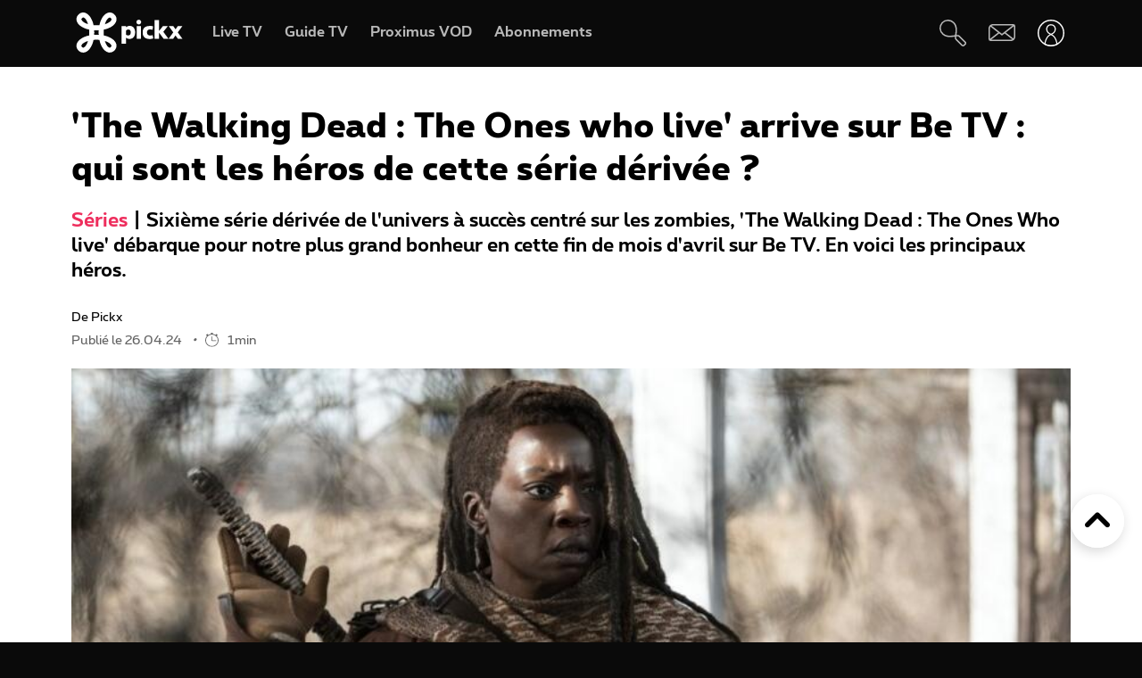

--- FILE ---
content_type: text/html; charset=UTF-8
request_url: https://www.pickx.be/fr/2424949/the-walking-dead-the-ones-who-live-arrive-sur-be-tv-qui-sont-les-heros-de-cette-serie-derivee
body_size: 21471
content:
<!doctype html>
<html class="no-js" lang="fr" prefix="og: http://ogp.me/ns#">
    <head>
        <meta charset="utf-8">
        <title>&#039;The Walking Dead : The Ones who live&#039; arrive sur Be TV : qui sont les héros de cette série dérivée ?</title>
        <meta name="google-site-verification" content="WuOVz6Q2Jz_rODTHnXJrk5dHlOiVspwOzB8cxg4dpOM">
        <meta name="description" content="Sixième série dérivée de l&#039;univers à succès centré sur les zombies, &#039;The Walking Dead : The Ones Who live&#039; débarque pour notre plus grand bonheur en cette fin de mois d&#039;avril sur Be TV.">
        <meta name="social_network_image" content="630">
        <meta name="date" content="2024-04-26T07:00:00+0200">
        <meta name="documentdate" content="2024-04-26T07:00:00+02:00">
        <meta name="lastModified" content="2024-04-26T07:00:00+02:00">
        <meta name="nodeType" content="Slideshow">
        <meta property="og:title" content="&#039;The Walking Dead : The Ones who live&#039; : Rick Grimes et Michonne emmènent une nouvelle équipe de prestige">
        <meta property="og:description" content="Sixième série dérivée de l&#039;univers à succès centré sur les zombies, &#039;The Walking Dead : The Ones Who live&#039; débarque pour notre plus grand bonheur en cette fin de mois d&#039;avril sur Be TV.">
        <meta property="og:url" content="https://www.pickx.be/fr/2424949/the-walking-dead-the-ones-who-live-arrive-sur-be-tv-qui-sont-les-heros-de-cette-serie-derivee">
        <meta property="og:image" content="https://cdn-mds.pickx.be/NewsFolder/w-1200_h-630_smart-1/whatsapp_image_2024-04-18_at_103135_20240418110725.jpeg">
        <meta property="og:image:width" content="1200">
        <meta property="og:image:height" content="630">
        <meta property="og:type" content="NewsArticle">
        <meta property="twitter:title" content="&#039;The Walking Dead : The Ones who live&#039; : Rick Grimes et Michonne emmènent une nouvelle équipe de prestige">
        <meta property="twitter:description" content="Sixième série dérivée de l&#039;univers à succès centré sur les zombies, &#039;The Walking Dead : The Ones Who live&#039; débarque pour notre plus grand bonheur en cette fin de mois d&#039;avril sur Be TV.">
        <meta property="twitter:image" content="https://cdn-mds.pickx.be/NewsFolder/w-1200_h-630_smart-1/whatsapp_image_2024-04-18_at_103135_20240418110725.jpeg">
        <meta property="twitter:image:alt" content="&#039;The Walking Dead : The Ones who live&#039; : Rick Grimes et Michonne emmènent une nouvelle équipe de prestige">
        <meta property="twitter:card" content="summary_large_image">
        <meta http-equiv="X-UA-Compatible" content="IE=edge, chrome=1" >
        <meta name="viewport" content="width=device-width, initial-scale=1.0">
        <link rel="canonical" href="https://www.pickx.be/fr/2424949/the-walking-dead-the-ones-who-live-arrive-sur-be-tv-qui-sont-les-heros-de-cette-serie-derivee">
        
        <meta name="application-name" content="Pickx">
        <meta name="format-detection" content="telephone=no">
        
        <meta name="msapplication-config" content="https://cdn.pickx.be/images/home-screen-icons/browserconfig.xml">
        <meta name="msapplication-TileColor" content="#ffffff">
        <meta name="msapplication-TileImage" content="https://cdn.pickx.be/images/home-screen-icons/mstile-144x144.png">
        <meta name="msapplication-square70x70logo" content="https://cdn.pickx.be/images/home-screen-icons/mstile-70x70.png">
        <meta name="msapplication-square150x150logo" content="https://cdn.pickx.be/images/home-screen-icons/mstile-150x150.png">
        <meta name="msapplication-square310x310logo" content="https://cdn.pickx.be/images/home-screen-icons/mstile-310x310.png">
        <meta name="msapplication-wide310x150logo" content="https://cdn.pickx.be/images/home-screen-icons/mstile-310x150.png">
        <meta name="apple-mobile-web-app-title" content="Skynet">
        <meta name="theme-color" content="#0a0a0a">
        <meta name="apple-itunes-app" content="app-id=1618910770">
        <meta name="generated" content="2026-01-19T15:57:48+01:00">
        <link href="https://cdn.pickx.be/images/home-screen-icons/manifest.json" rel="manifest">
        <link href="https://cdn.pickx.be/images/home-screen-icons/favicon-194x194.png" rel="icon" type="image/png" sizes="194x194">
        <link href="https://cdn.pickx.be/images/home-screen-icons/favicon-96x96.png" rel="icon" type="image/png" sizes="96x96">
        <link href="https://cdn.pickx.be/images/home-screen-icons/favicon-32x32.png" rel="icon" type="image/png" sizes="32x32">
        <link href="https://cdn.pickx.be/images/home-screen-icons/favicon-16x16.png" rel="icon" type="image/png" sizes="16x16">
        <link href="https://cdn.pickx.be/images/home-screen-icons/favicon.ico" rel="shortcut icon">
        <link href="https://cdn.pickx.be/images/home-screen-icons/apple-touch-icon-180x180.png" rel="apple-touch-icon" type="image/png" sizes="180x180">
        <link href="https://cdn.pickx.be/images/home-screen-icons/apple-touch-icon-152x152.png" rel="apple-touch-icon" type="image/png" sizes="152x152">
        <link href="https://cdn.pickx.be/images/home-screen-icons/apple-touch-icon-144x144.png" rel="apple-touch-icon" type="image/png" sizes="144x144">
        <link href="https://cdn.pickx.be/images/home-screen-icons/apple-touch-icon-120x120.png" rel="apple-touch-icon" type="image/png" sizes="120x120">
        <link href="https://cdn.pickx.be/images/home-screen-icons/apple-touch-icon-114x114.png" rel="apple-touch-icon" type="image/png" sizes="114x114">
        <link href="https://cdn.pickx.be/images/home-screen-icons/apple-touch-icon-76x76.png" rel="apple-touch-icon" type="image/png" sizes="76x76">
        <link href="https://cdn.pickx.be/images/home-screen-icons/apple-touch-icon-72x72.png" rel="apple-touch-icon" type="image/png" sizes="72x72">
        <link href="https://cdn.pickx.be/images/home-screen-icons/apple-touch-icon-60x60.png" rel="apple-touch-icon" type="image/png" sizes="60x60">
        <link href="https://cdn.pickx.be/images/home-screen-icons/apple-touch-icon-57x57.png" rel="apple-touch-icon" type="image/png" sizes="57x57">

        <script src="https://assets.adobedtm.com/launch-EN89472e88967842dbbddfd65fe6e73cda.min.js"></script>
        
            <link rel="stylesheet" href="https://cdn.pickx.be/build/article.73b67a89.css">

                    <link rel="stylesheet" href="https://components.pickx.be/pxReactPlayer/6.1/style.min.css">
<script src="https://components.pickx.be/pxReactPlayer/6.1/bundle.min.js"></script>
<script src="/token.js"></script>

<script>
    (function () {
        PX_MWC.Config.language = 'fr';
        PX_MWC.Config.contentWallUrl= '/fr/contentwall';
        PX_MWC.Config.subscriptionsUrl= '/fr/abonnements';

        PX_MWC.Config.playerMetrics = {
            url: "https://tv.proximus.be/pickxanalytics/metrics",
        }
        
        PX_MWC.Config.tvAnalytics = {
            url: "https://tv.proximus.be/api/conclusive-events/entries",
            enabled: true,
            abortTime: 5000,
        }

        let refreshTokenPromise;
        PX_MWC.Config.refreshTokenCallBack = function () {

            if (!PX_MWC.Config.getOauthToken()) {
                window.location = '/fr/connect/start?ru=' + encodeURIComponent(window.location.href);
                return;
            }

            if(refreshTokenPromise) {
                return refreshTokenPromise;
            }
        
            var url = "https://www.pickx.be/fr/connect/refresh?ru=" + encodeURIComponent(window.location.href);
        
            const request = fetch(url, {
                credentials: "include"
            });

            refreshTokenPromise = new Promise(function(resolve, reject) {
                setTimeout(function() {
                    reject(new Error("Timeout when contacting trying to refresh the token"));
                }, 20000);

                return request.then(resolve, reject);
            }).then( function(response) {
                if (response.status === 200){
                    return response.json();
                }

                window.location = '/fr/connect/start?ru=' + encodeURIComponent(window.location.href);
            }).then ( function(token) {
                if (token.hasOwnProperty('accessToken')) {
                    PX_MWC.Config.setOauthToken(token.accessToken);
                }
                return token.accessToken;
            }).catch( function(error) {
                console.error('Could not refresh access token.', error);
            }).finally( function() {
                refreshTokenPromise = undefined;
            });

            return refreshTokenPromise;
        };

        PX_MWC.Config.registrationCallback = function () {
            window.location = '/fr/connect/select-account';
        };

        PX_MWC.Config.refreshJwtTokenCallback = function () {
            // Verify if the token wasnt reloaded already in server-side
            var urlSetToken = "https://www.pickx.be/token.js?json=true";
            const setTokenPromise = fetch(urlSetToken)

            return new Promise(function(resolve, reject) {
                setTimeout(function() {
                    reject(new Error("Timeout when contacting trying to get Tokens"));
                }, 20000);
                return setTokenPromise.then(resolve, reject);
            }).then(function(response) {
                if (response.status === 200){
                    return response.json();
                }
                throw new Error("Could not get tokens");
             }).then ( function(response) {
                var jwt = response.jwt;
                if(jwt != PX_MWC.Config.getMwcJwt()) {
                    return jwt;
                }else{
                    return PX_MWC.Config.reloadJwtTokenCallback();
                }
            }).catch( function(error) { 
                console.error('Could not get tokens.', error);
                window.location = '/fr/connect/start?ru=' + encodeURIComponent(window.location.href);
            });
        }

        PX_MWC.Config.reloadJwtTokenCallback  = function () {
            var url = "https://www.pickx.be/fr/token/refresh";
            const refreshJwtTokenPromise = fetch(url, {
                credentials: "include"
            });

            return new Promise(function(resolve, reject) {
                setTimeout(function() {
                    reject(new Error("Timeout when contacting trying to refresh the JWT token"));
                }, 20000);

                return refreshJwtTokenPromise.then(resolve, reject);
            }).then( function(response) {
                if (response.status === 200){
                    return response.json();
                }

                window.location = '/fr/connect/start?ru=' + encodeURIComponent(window.location.href);
            }).then ( function(response) {
                return response.jwtToken;
            }).catch( function(error) {
                console.error('Could not refresh JWT token.', error);
            });
        };

        function slugify(string) {
            const a = 'àáâäæãåāăąçćčđďèéêëēėęěğǵḧîïíīįìłḿñńǹňôöòóœøōõṕŕřßśšşșťțûüùúūǘůűųẃẍÿýžźż·/_,:;';
            const b = 'aaaaaaaaaacccddeeeeeeeegghiiiiiilmnnnnooooooooprrsssssttuuuuuuuuuwxyyzzz------';
            const p = new RegExp(a.split('').join('|'), 'g')

            return string.toString().toLowerCase()
                .replace(/\s+/g, '-') // Replace spaces with -
                .replace(p, function (c) { return b.charAt(a.indexOf(c)) }) // Replace special characters
                //.replace(/&/g, '-and-') // Replace & with 'and'
                .replace(/[^\w\-]+/g, '') // Remove all non-word characters
                .replace(/\-\-+/g, '-') // Replace multiple - with single -
                .replace(/^-+/, '') // Trim - from start of text
                .replace(/-+$/, '') // Trim - from end of text
        }

        PX_MWC.Config.setUserAccountCallback = function(accountNumber, platform) {
            if (platform=='NTVBE') {
                const formData = new FormData();
                formData.append('account', accountNumber);

                const url = 'https://www.pickx.be/fr/preferences/switch-account';
                fetch(url, {
                    method: 'POST',
                    body: formData,
                })
                
                const ntvbeUrl = document.body?.dataset?.ntvbeUrl;
                if (ntvbeUrl) {
                    const selectAccountUrlNtvbe = `${ntvbeUrl}/${PX_MWC.Config.language}/select-account?ai=${accountNumber}`;
                    window.location.href = selectAccountUrlNtvbe;
                }
            } else {
                const formData = new FormData();
                formData.append('account', accountNumber);

                const url = 'https://www.pickx.be/fr/preferences/switch-account';
                fetch(url, {
                    method: 'POST',
                    body: formData,
                })
                .then(function (response) {
                    window.location = '/fr/preferences/switch-account';
                })
                .finally(function () {
                    PX_MWC.pxMwcToast.create({
                        firstSection: 'select-account-success-toast-message',
                        duration: 10,
                        shouldTranslate: false
                    }).render();
                });
            }
        }

        PX_MWC.Config.loginRedirect = function(vodId) {
            if (!history.state || !history.state?.previous?.url) {
                window.location = '/fr/connect/start?ru=' + encodeURIComponent(window.location.href);
                return;
            }

            window.location = '/fr/connect/start?ru=' + encodeURIComponent(history.state.previous.url + '#vod:' + vodId);
        };

        PX_MWC.Config.isTiamsLogin = true;

                    PX_MWC.Config = Object.assign(PX_MWC.Config, {"avrConfig":{"url":"https:\/\/components.pickx.be\/brokerer\/configWEB.xml"},"serviceUrl":{"authenticated":"https:\/\/www.pickx.be\/MWC\/api\/v2\/graphql","authenticatedV3":"https:\/\/www.pickx.be\/MWC\/api\/v3\/graphql","anonymous":"https:\/\/api.proximusmwc.be\/v2\/graphql","anonymousV3":"https:\/\/api.proximusmwc.be\/v3\/graphql"},"hashes":["375ce5e452cf964b4158545d9ddf26cc97d6411f0998a2fa7ed5922c88d5bdc4"],"skynetDataClientUrl":"https:\/\/www.pickx.be","minimalBundleVersionUrl":"https:\/\/www.pickx.be\/minimal-bundle-version"});
            })();
</script>

            <div class="element--mwc-bundle-version-checker-notifier" id="pxMwcBundleVersionCheckerNotifier">
</div>

            </head>

    <body class="pickx pxds-bg-black not-authenticated"
                                                    data-session-url="/fr/session.json"
        data-register-url="/fr/connect/select-account"
        data-geo-block-api="https://px-geolocation.azureedge.net/api/GeoBlockApi"
        data-ntvbe-url="https://tv.pickx.be"
            >

        
                         <header class="pix-nav__wrapper show-dialog">
                                


<nav 
    class="element--navigation" 
    data-route-alternate=/nl 
    data-navigation-items='{&quot;home&quot;:{&quot;label&quot;:&quot;Accueil&quot;,&quot;icon&quot;:&quot;HomeStroke&quot;,&quot;iconActive&quot;:&quot;Home&quot;,&quot;id&quot;:&quot;home&quot;,&quot;hideOnDesktop&quot;:true,&quot;orderOnMobile&quot;:1,&quot;href&quot;:&quot;\/fr&quot;},&quot;live-tv&quot;:{&quot;label&quot;:&quot;Live TV&quot;,&quot;icon&quot;:&quot;OpenChannels&quot;,&quot;iconActive&quot;:&quot;OpenChannelsFilled&quot;,&quot;id&quot;:&quot;live-tv&quot;,&quot;orderOnDesktop&quot;:2,&quot;orderOnMobile&quot;:2,&quot;href&quot;:&quot;\/fr\/television\/en-direct&quot;},&quot;guide-tv&quot;:{&quot;label&quot;:&quot;Guide TV&quot;,&quot;icon&quot;:&quot;TvGuide&quot;,&quot;iconActive&quot;:&quot;TvGuideFilled&quot;,&quot;id&quot;:&quot;guide-tv&quot;,&quot;orderOnDesktop&quot;:3,&quot;orderOnMobile&quot;:4,&quot;href&quot;:&quot;\/fr\/television\/programme-tv&quot;},&quot;tvod&quot;:{&quot;label&quot;:&quot;Proximus VOD&quot;,&quot;icon&quot;:&quot;VodStroke&quot;,&quot;iconActive&quot;:&quot;Vod&quot;,&quot;id&quot;:&quot;tvod&quot;,&quot;orderOnDesktop&quot;:5,&quot;orderOnMobile&quot;:6,&quot;href&quot;:&quot;\/fr\/vod&quot;},&quot;subscriptions&quot;:{&quot;label&quot;:&quot;Abonnements&quot;,&quot;iconActive&quot;:&quot;SubscriptionsFilled&quot;,&quot;icon&quot;:&quot;Subscriptions&quot;,&quot;id&quot;:&quot;subscriptions&quot;,&quot;orderOnDesktop&quot;:6,&quot;orderOnMobile&quot;:7,&quot;href&quot;:&quot;\/fr\/abonnements&quot;},&quot;my-recording&quot;:{&quot;label&quot;:&quot;Enregistrements&quot;,&quot;icon&quot;:&quot;Recording&quot;,&quot;iconActive&quot;:&quot;RecordingSolid&quot;,&quot;requiresAuth&quot;:true,&quot;requiresTvSubscription&quot;:true,&quot;id&quot;:&quot;my-recording&quot;,&quot;orderOnDesktop&quot;:4,&quot;orderOnMobile&quot;:5,&quot;href&quot;:&quot;\/fr\/mes-videos\/ma-liste\/recordings&quot;},&quot;settings&quot;:{&quot;id&quot;:&quot;settings&quot;,&quot;href&quot;:&quot;\/fr\/preferences&quot;},&quot;search&quot;:{&quot;id&quot;:&quot;search&quot;,&quot;href&quot;:&quot;\/fr\/search&quot;,&quot;hideOnDesktop&quot;:true,&quot;hideOnMobile&quot;:true}}'
    data-show-search-icon= 'true' >
    <a class="skip-category" href=""><i class="icon icon-arrow-down"></i> Aller au menu des sous-catégories</a>
    <a class="skip-main" href=""><i class="icon icon-arrow-down"></i> Aller directement au contenu principal</a>
    <div id="pxMwcNavigation">
        <nav data-navigation-placeholder class="pxds-navigation pxds-navigation--visible">
            <a class="pxds-button pxds-navigation_logo-link">
                <div class="pxds-logo pxds-navigation_logo">
                    <img src="https://cdn.pickx.be/images/svg/logo.svg" alt="" class="pxds-logo__img"/>
                </div>
            </a>
            <div class="pxds-navigation__items">
                <div class="pxds-navigation__items--desktop">
                    <ul class="pxds-navigation__items--desktop-wrapper">
                                                    <li class="pxds-navigation__items--desktop-item">
                                <a href="/fr/television/en-direct" class="pxds-button pxds-navigation__items--desktop-button">
                                    <p class="pxds-navigation__items--desktop-text">Live TV</p>
                                </a>
                            </li>
                                                    <li class="pxds-navigation__items--desktop-item">
                                <a href="/fr/television/programme-tv" class="pxds-button pxds-navigation__items--desktop-button">
                                    <p class="pxds-navigation__items--desktop-text">Guide TV</p>
                                </a>
                            </li>
                                                    <li class="pxds-navigation__items--desktop-item">
                                <a href="/fr/vod" class="pxds-button pxds-navigation__items--desktop-button">
                                    <p class="pxds-navigation__items--desktop-text">Proximus VOD</p>
                                </a>
                            </li>
                                                    <li class="pxds-navigation__items--desktop-item">
                                <a href="/fr/abonnements" class="pxds-button pxds-navigation__items--desktop-button">
                                    <p class="pxds-navigation__items--desktop-text">Abonnements</p>
                                </a>
                            </li>
                                            </ul>
                </div>
                <div class="pxds-navigation__items--mobile">
                    <div class="pxds-navigation__items--mobile-wrapper">
                        <ul class="pxds-navigation__items--mobile-actions ">
                            <li class="pxds-navigation__items--mobile-item">
                                <a class="pxds-button pxds-navigation__items--mobile-button" href="/fr">
                                    <div class="pxds-navigation__items--mobile-item-inner">
                                        <div class="pxds-navigation__items--mobile-icon">
                                            <svg xmlns="http://www.w3.org/2000/svg" viewBox="0 0 16.6 15"><path fill="currentColor" data-name="Union 7" d="M9.9,15a.437.437,0,0,1-.436-.437v-3.5a.436.436,0,0,0-.436-.436h-1.6a.436.436,0,0,0-.436.436v3.5A.437.437,0,0,1,6.554,15h-3.5a.437.437,0,0,1-.436-.437v-7.5H.438A.44.44,0,0,1,.148,6.3L6.557.652a2.622,2.622,0,0,1,3.46,0L16.455,6.3a.426.426,0,0,1,.111.485.437.437,0,0,1-.407.283H13.979v7.5a.437.437,0,0,1-.436.437Z" transform="translate(0 0)"></path></svg>
                                        </div>
                                        <p class="pxds-navigation__items--mobile-text">
                                            Accueil
                                        </p>
                                    </div>
                                </a>
                            </li>
                                                                                                <li class="pxds-navigation__items--mobile-item pxds-navigation__items--mobile-item--1">
                                        <a class="pxds-button pxds-navigation__items--mobile-button" href="/fr/television/en-direct">
                                            <div class="pxds-navigation__items--mobile-item-inner">
                                                <div class="pxds-navigation__items--mobile-icon">
                                                    <svg fill="currentColor" viewBox="0 0 26.82 24" xmlns="http://www.w3.org/2000/svg"><path d="M22.6 18.5H2.1A2.12 2.12 0 010 16.37V4.25A4.24 4.24 0 014.23 0H24.7a2.12 2.12 0 012.11 2.12v12.13a4.24 4.24 0 01-4.22 4.25zM4.23 1.4A2.83 2.83 0 001.4 4.25v12.12a.7.7 0 00.7.7H22.6a2.83 2.83 0 002.81-2.82V2.12a.7.7 0 00-.7-.7H4.23zM21.85 24H4.97a.7.7 0 010-1.41h16.88a.7.7 0 010 1.4z"></path></svg>
                                                </div>
                                                <p class="pxds-navigation__items--mobile-text">
                                                    Live TV
                                                </p>
                                            </div>
                                        </a>
                                    </li>
                                                                                                                                <li class="pxds-navigation__items--mobile-item pxds-navigation__items--mobile-item--2">
                                        <a class="pxds-button pxds-navigation__items--mobile-button" href="/fr/television/programme-tv">
                                            <div class="pxds-navigation__items--mobile-item-inner">
                                                <div class="pxds-navigation__items--mobile-icon">
                                                    <svg fill="currentColor" xmlns="http://www.w3.org/2000/svg" viewBox="0 0 24 24"><path d="M23.27 10.1H.63a.63.63 0 110-1.26h22.64a.63.63 0 010 1.27zM5.68 6.31a.63.63 0 01-.63-.63V.63a.63.63 0 011.26 0v5.05a.63.63 0 01-.63.63zM9.97 6.31a.63.63 0 01-.63-.63V.63a.63.63 0 011.26 0v5.05a.63.63 0 01-.63.63zM14.25 6.31a.63.63 0 01-.63-.63V.63a.63.63 0 111.27 0v5.05a.63.63 0 01-.64.63zM18.54 6.31a.63.63 0 01-.63-.63V.63a.63.63 0 111.26 0v5.05a.63.63 0 01-.63.63z M20.2 24H1.9A1.9 1.9 0 010 22.1V6.33a3.8 3.8 0 013.8-3.8h18.3a1.9 1.9 0 011.9 1.9v15.79A3.8 3.8 0 0120.2 24zM3.8 3.79a2.53 2.53 0 00-2.53 2.53V22.1a.63.63 0 00.63.63h18.3a2.53 2.53 0 002.54-2.53V4.42a.63.63 0 00-.64-.63H3.8z"></path></svg>
                                                </div>
                                                <p class="pxds-navigation__items--mobile-text">
                                                    Guide TV
                                                </p>
                                            </div>
                                        </a>
                                    </li>
                                                                                                                                <li class="pxds-navigation__items--mobile-item pxds-navigation__items--mobile-item--3">
                                        <a class="pxds-button pxds-navigation__items--mobile-button" href="/fr/vod">
                                            <div class="pxds-navigation__items--mobile-item-inner">
                                                <div class="pxds-navigation__items--mobile-icon">
                                                    <svg viewBox="0 0 22 24" fill="none" xmlns="http://www.w3.org/2000/svg"><path d="M17.6223 23.1568H2.08235C1.85252 23.1529 1.62572 23.1038 1.41489 23.0122C1.20406 22.9206 1.01334 22.7884 0.853619 22.6231C0.693895 22.4578 0.5683 22.2627 0.484006 22.0488C0.399713 21.835 0.358372 21.6066 0.362345 21.3768V10.0658C0.358742 10.0226 0.358742 9.97908 0.362345 9.93582L0.0923454 8.70582C-0.120419 7.793 0.0378346 6.83305 0.532345 6.03682C0.762691 5.64855 1.0678 5.30985 1.43 5.04035C1.79219 4.77085 2.20427 4.57591 2.64235 4.46682L3.11335 4.35682L4.23335 4.09682L6.56334 3.54682L10.0013 2.73682L13.4913 1.88682L16.9313 1.08682L17.7813 0.875824C18.0051 0.83131 18.2355 0.832274 18.4588 0.87866C18.6821 0.925046 18.8939 1.0159 19.0813 1.14582C19.4564 1.3803 19.7284 1.74845 19.8423 2.17582L20.4923 5.17582C20.5254 5.32607 20.5004 5.48326 20.4223 5.61582C20.3831 5.68127 20.3309 5.73805 20.269 5.78275C20.2071 5.82744 20.1368 5.8591 20.0623 5.87582L17.1723 6.64482L13.7323 7.45482L10.2913 8.25482L6.84135 9.06482L3.40135 9.87482L2.30135 10.0858H20.4813C20.5583 10.0857 20.6345 10.1009 20.7056 10.1305C20.7766 10.1602 20.841 10.2037 20.895 10.2586C20.949 10.3134 20.9915 10.3785 21.0201 10.4499C21.0486 10.5214 21.0627 10.5979 21.0613 10.6748V19.6048C21.0734 20.531 20.7185 21.4244 20.0742 22.0899C19.4299 22.7554 18.5485 23.1389 17.6223 23.1568ZM18.1923 11.2668V13.7968H19.9123V11.2668H18.1923ZM14.7523 11.2668V13.7968H17.0523V11.2668H14.7523ZM11.3123 11.2668V13.7968H13.6123V11.2668H11.3123ZM7.86135 11.2668V13.7968H10.1613V11.2668H7.86135ZM4.42135 11.2668V13.7968H6.72134V11.2668H4.42135ZM1.55135 11.2668V13.7968H3.27135V11.2668H1.55135ZM2.70135 5.65582C2.19485 5.83531 1.76923 6.19 1.50135 6.65582C1.17443 7.19081 1.06694 7.83144 1.20135 8.44382L1.33135 9.03382L1.39135 9.08382L2.70135 8.77382V5.65582ZM6.14135 4.87682L3.84135 5.39682V8.51682L6.14135 7.97682V4.87682ZM9.62135 4.05682L9.00135 4.19682L7.32135 4.59682V7.70682L9.62135 7.16682V4.05682ZM13.0013 3.24382L10.7303 3.78382V6.87382L13.0013 6.35682V3.24382ZM16.4803 2.43382L14.1803 2.97382V6.08682L16.4803 5.54682V2.43682V2.43382ZM18.1233 2.05982C18.0822 2.061 18.0413 2.0667 18.0013 2.07682L17.6213 2.16682V5.25682L19.2513 4.87682L18.6813 2.51682C18.6545 2.38863 18.5844 2.27356 18.4828 2.1909C18.3812 2.10825 18.2543 2.06303 18.1233 2.06282V2.05982Z" fill="currentColor"></path></svg>
                                                </div>
                                                <p class="pxds-navigation__items--mobile-text">
                                                    Proximus VOD
                                                </p>
                                            </div>
                                        </a>
                                    </li>
                                                                                                                                <li class="pxds-navigation__items--mobile-item pxds-navigation__items--mobile-item--4">
                                        <a class="pxds-button pxds-navigation__items--mobile-button" href="/fr/abonnements">
                                            <div class="pxds-navigation__items--mobile-item-inner">
                                                <div class="pxds-navigation__items--mobile-icon">
                                                    <svg xmlns="http://www.w3.org/2000/svg" fill="currentColor" viewBox="0 0 25 25"><path fill-rule="evenodd" d="M16.497 12.483c3.516 0 6.483-2.824 6.483-6.165 0-3.34-2.967-6.153-6.483-6.153-3.517 0-6.165 2.758-6.165 6.164a6.162 6.162 0 0 0 6.165 6.165v-.01Zm0-10.373c2.418 0 4.538 1.967 4.538 4.22 0 2.252-2.12 4.22-4.538 4.22s-4.22-1.89-4.22-4.22a4.22 4.22 0 0 1 4.22-4.22ZM14.31 7.297h1.385V8.68c0 .539.44.978.978.978a.98.98 0 0 0 .978-.978V7.297h1.384a.98.98 0 0 0 .978-.979.98.98 0 0 0-.978-.978h-1.384V3.956a.98.98 0 0 0-.978-.978.98.98 0 0 0-.978.978V5.34H14.31a.98.98 0 0 0-.978.978c0 .539.44.979.978.979ZM9.575 19.614A2.28 2.28 0 0 0 7.31 21.89a2.28 2.28 0 0 0 2.275 2.275 2.28 2.28 0 0 0 2.275-2.275 2.28 2.28 0 0 0-2.265-2.275h6.364a2.28 2.28 0 0 0-2.265 2.275 2.28 2.28 0 0 0 2.275 2.275 2.28 2.28 0 0 0 2.275-2.275 2.28 2.28 0 0 0-2.265-2.275h2.32a.98.98 0 0 0 .978-.978.98.98 0 0 0-.978-.978H6.88l-.516-1.945h13.351c.407 0 .77-.253.912-.637l.934-3.21-2.252 1.254-.275.648v.01H5.848L4.628 9.23h5.088A7.26 7.26 0 0 1 9.2 7.285H4.1l-1.186-4.45a.981.981 0 0 0-1.187-.692.975.975 0 0 0-.692 1.197L5.2 18.9s0 .023.01.034a.967.967 0 0 0 .122.264c.055.076.12.142.186.197.008 0 .015.01.022.02a.13.13 0 0 0 .011.013 1 1 0 0 0 .242.132.12.12 0 0 1 .055.011c.088.022.187.044.286.044h3.441Zm-.32 2.275c0 .187.154.33.33.33.187 0 .33-.143.33-.33a.324.324 0 0 0-.33-.33.324.324 0 0 0-.33.33Zm6.714.33a.33.33 0 0 1-.33-.33c0-.187.143-.33.33-.33.187 0 .33.143.33.33 0 .187-.143.33-.33.33Z" clip-rule="evenodd"/></svg>
                                                </div>
                                                <p class="pxds-navigation__items--mobile-text">
                                                    Abonnements
                                                </p>
                                            </div>
                                        </a>
                                    </li>
                                                                                        <li class="pxds-navigation__items--mobile-item pxds-navigation__items--mobile-item--more">
                                <button class="pxds-button pxds-navigation__items--mobile-button" type="button">
                                    <div class="pxds-navigation__items--mobile-item-inner">
                                        <div class="pxds-navigation__items--mobile-icon">
                                            <svg fill="currentColor" xmlns="http://www.w3.org/2000/svg" viewBox="0 0 24 24" class="pxds-navigation__items--mobile-more-icon"><path d="M12 16.44a2.22 2.22 0 110 4.44 2.22 2.22 0 010-4.44zm0-6.66a2.22 2.22 0 110 4.44 2.22 2.22 0 010-4.44zm0-6.66a2.22 2.22 0 110 4.44 2.22 2.22 0 010-4.44z"></path></svg>
                                        </div>
                                        <p class="pxds-navigation__items--mobile-text">
                                            Plus
                                        </p>
                                    </div>
                                </button>
                            </li>
                            <li class="pxds-navigation__items--mobile-more-menu">
                            </li>
                        </ul>
                    </div>
                </div>
            </div>
            <div class="pxds-navigation_right-nav">
                <button class="pxds-button pxds-navigation__search-icon-button pxds-navigation_right-nav_icon-button">
                                            <svg fill="currentColor" xmlns="http://www.w3.org/2000/svg" viewBox="0 0 24 24" color="white"><path d="M21.171 24.017c-.507 0-.993-.202-1.351-.561l-5.407-5.407c-.638-.637-.701-1.58-.6-2.818l-.312.045c-3.124.433-7.395 1.026-10.66-1.696A7.652 7.652 0 1113.093 2.244c3.316 3.322 2.678 7.887 2.219 11.221 0 .108 0 .21-.045.313 1.23-.096 2.206 0 2.812.599l5.413 5.394a1.912 1.912 0 010 2.703l-.97.982c-.357.359-.844.56-1.35.56zm-6.063-8.926c-.096.969-.09 1.779.204 2.078l5.407 5.407a.636.636 0 00.905 0l.963-.97a.637.637 0 00.19-.445.638.638 0 00-.19-.453l-5.407-5.4c-.3-.325-1.103-.332-2.072-.236v.019zM7.668 1.28a4.98 4.98 0 00-.53 0 6.376 6.376 0 00-3.474 11.317c2.824 2.365 6.618 1.836 9.659 1.435l.637-.09c0-.204.058-.414.083-.637.453-3.245 1.014-7.275-1.849-10.144a6.376 6.376 0 00-4.526-1.88z"></path></svg>
                                    </button>
                <a class="pxds-button pxds-navigation_right-nav_icon-button" href="#support">
                    <svg fill="currentColor" viewBox="0 0 38 24" xmlns="http://www.w3.org/2000/svg" class="pxds-navigation_right-nav_mail" color="white"><path d="M35 0H6a6 6 0 00-6 6v15a3 3 0 003 3h29a6 6 0 006-6V3a3 3 0 00-3-3zM6 2h28.07L19 13.73 4.38 2.36C4.88 2.13 5.44 2 6 2zM2 20.94V6c0-.85.27-1.67.78-2.35L13.5 12 2 20.94zM32 22H3.93l11.22-8.73 3.24 2.52a1 1 0 001.22 0l3.24-2.52 10.77 8.37c-.5.23-1.06.36-1.62.36zm4-4c0 .84-.28 1.66-.78 2.33L24.48 12l11.53-8.95V18z"></path></svg>
                </a>
                <div class="pxds-navigation_right-nav_login-menu">
                    <button class="pxds-button pxds-navigation_right-nav_icon-button" type="button">
                        <svg viewBox="0 0 41 41" fill="none" xmlns="http://www.w3.org/2000/svg" class="pxds-navigation_right-nav_profile" color="white"><g clip-path="url(#clip0_513_807)"><path d="M20.4878 23.269C20.4136 23.2688 20.3398 23.2597 20.2678 23.242C20.1958 23.222 13.0408 21.306 13.0408 14.29C13.0799 12.3407 13.8818 10.4844 15.2742 9.11966C16.6666 7.75491 18.5386 6.99045 20.4883 6.99045C22.438 6.99045 24.31 7.75491 25.7024 9.11966C27.0948 10.4844 27.8967 12.3407 27.9358 14.29C27.9358 21.306 20.7808 23.222 20.7088 23.242C20.6365 23.2598 20.5622 23.2689 20.4878 23.269ZM20.4878 8.69797C18.9892 8.68383 17.5462 9.2646 16.4752 10.3129C15.4042 11.3612 14.7927 12.7915 14.7748 14.29C14.7748 19.378 19.4218 21.19 20.4898 21.533C21.5848 21.186 26.1998 19.416 26.1998 14.29C26.1818 12.7917 25.5705 11.3615 24.4997 10.3133C23.4289 9.265 21.9862 8.68409 20.4878 8.69797Z" fill="white"></path><path d="M28.0053 39L20.3999 41L12.7906 39C12.4446 39.0007 12.1026 38.9282 11.7879 38.7874C11.4731 38.6467 11.1931 38.441 10.9667 38.1843C10.743 37.9309 10.579 37.6321 10.4865 37.3093C10.394 36.9865 10.3753 36.6477 10.4318 36.317C11.0364 32.7538 13.192 24.2435 20.1349 22.0411C20.3068 21.9863 20.492 21.9863 20.6639 22.0411C27.6078 24.2435 29.7634 32.7576 30.368 36.317C30.4245 36.6477 30.4058 36.9865 30.3133 37.3093C30.2208 37.6321 30.0568 37.9309 29.8331 38.1843C29.6063 38.4415 29.3256 38.6475 29.0101 38.7883C28.6946 38.9291 28.3519 39.0013 28.0053 39ZM20.396 23.6879C14.5407 25.7497 12.6413 33.3692 12.0966 36.5857C12.0798 36.6822 12.0852 36.7811 12.1123 36.8752C12.1395 36.9693 12.1878 37.0563 12.2536 37.1298C12.3194 37.205 12.401 37.2652 12.4929 37.3063C12.5848 37.3474 14.7989 38.5006 14.8999 38.5L20.3999 39.5L26.3999 38.5C26.5009 38.5006 28.1121 37.8633 28.3999 37.5C28.3342 37.5752 28.5324 37.3711 28.3999 37.5C28.4657 37.4265 28.6465 36.9693 28.6737 36.8752C28.7009 36.7811 28.7063 36.6822 28.6895 36.5857C28.1476 33.3653 26.2512 25.7487 20.396 23.684V23.6879Z" fill="white"></path></g><circle cx="20.5" cy="20.5" r="19.5" stroke="white" stroke-width="2"></circle><defs><clipPath><rect width="20.375" height="32.261" fill="white" transform="translate(10.2998 7)"></rect></clipPath></defs></svg>
                    </button>
                </div>
            </div>
        </nav>
    </div>
</nav>

            </header>
         
        <div data-page>
                            <main class="pxds-bg-white pix__wrapper full">
        

        <!-- Load Facebook SDK for JavaScript -->
        <div id="fb-root"></div>

                    <script>
                (window.PxConsentManagerScript = window.PxConsentManagerScript || [])
        .push([2, function(){                    (function (d, s, id) {
                        var js, fjs = d.getElementsByTagName(s)[0];
                        if (d.getElementById(id)) return;
                        js = d.createElement(s);
                        js.id = id;
                        js.src = 'https://connect.facebook.net/en_GB/sdk.js#xfbml=1&version=v2.12';
                        fjs.parentNode.insertBefore(js, fjs);
                    }(document, 'script', 'facebook-jssdk'));
                }]);            </script>
        
        <!--googleon: index-->
        <article 
            class="pix__container element--article-revamp" 
            data-article-id="2424949" 
            data-is-article-geo-blocked=""
            data-is-content-protected-article=""
            data-content-protection-text="Envie de lire cet article ?"
            data-login-button-translation="Connectez-vous avec votre compte Proximus"
            data-multi-link-url="https://multi.pickx.be"
            data-language="fr"
            data-icon-link=https://cdn.pickx.be/images/svg/icon-user.svg
        >   
                            <header class="element--article-revamp-header">    
    <div class="element--article-revamp-header-infos">
        <h1 class="element--article-revamp-header-title">&#039;The Walking Dead : The Ones who live&#039; arrive sur Be TV : qui sont les héros de cette série dérivée ?</h1>

                    <div class="element--article-revamp-header-intro">
                <strong>
                    <a href="/fr/series" class="category">Séries</a> | 
                    Sixième série dérivée de l'univers à succès centré sur les zombies, 'The Walking Dead : The Ones Who live' débarque pour notre plus grand bonheur en cette fin de mois d'avril sur Be TV. En voici les principaux héros.
                </strong>
            </div>
        
        <div class="element--article-revamp-header-metadatas">
                
                <div class="element--article-revamp-header-metadatas-wrapper ">
                    <div class="author">
                                                    <p class="pxds-txt-3">De Pickx</p>
                                                                    </div>

                    <div class="time">
                                                    <time class="stamp date pxds-txt-3">Publié le 26.04.24</time>
                        
                                                    <i class="seperator-dot"></i>
                            <time class="stamp reading pxds-txt-3">
                                <img class="icon-horloge" src="https://cdn.pickx.be/images/svg/reading-time.svg" alt="Temps de lecture" />
                                                                    1min
                                                            </time>
                                            </div>
                </div>
        </div>
    </div>

    <div class="element--article-revamp-header-cover">
        
                                    
    <div
        class="element--article-revamp-header-picture"
            >
                <picture aria-hidden="true">
            <source srcset="https://cdn-mds.pickx.be/NewsFolder/w-850_h-566_smart-1/whatsapp_image_2024-04-18_at_103135_20240418110725.jpeg" media="(min-width: 576px)">
            <img class="lazyload" src="https://cdn-mds.pickx.be/NewsFolder/w-320_h-213_smart-1/whatsapp_image_2024-04-18_at_103135_20240418110725.jpeg" alt="Michonne dans The Walking Dead" />
        </picture>

        <span class="element--article-revamp-header-picture-copyright" aria-hidden="true">© Gene Page/AMC</span>    </div>

            </div>
</header>
            
            <div class="element--article-revamp-wrapper">
                <div class="element--article-revamp-content">
                                            <div class="article-toolbar noprint desktop-version" js-article-toolbar data-node-id="2424949" data-node-url="https://www.pickx.be/fr/2424949/the-walking-dead-the-ones-who-live-arrive-sur-be-tv-qui-sont-les-heros-de-cette-serie-derivee" data-language="fr">
    <div class="box">
        <div class="article-dark-mode-toggle-box desktop-version" article-dark-mode-toggle-box>
        <button class="article-dark-mode-toggle-box-button" data-toolbar="toggle-button" data-toolbar-button>
            <img class="dark " src="https://cdn.pickx.be/images/svg/dark.svg" alt="article-dark-mode-toggle-tooltip"/>
            <img class="light  d-none " src="https://cdn.pickx.be/images/svg/light.svg" alt="article-dark-mode-toggle-tooltip"/>
            <span data-dark-mode-enable class="tooltip disable d-none">Activer le mode sombre</span>
            <span data-dark-mode-disable class="tooltip enable ">Désactiver le mode sombre</span>
        </button>
    </div>
    <div class="article-toolbar-box">
                    <button class="article-toolbar-share" data-toolbar-button data-toolbar="share-button"><img class="empty" src="https://cdn.pickx.be/images/svg/share.svg" alt="Partager"/><span class="tooltip">Partager</span></button>
                <div class="article-toolbar-sharings" data-toolbar="sharing-list">
            <span class="article-toolbar-sharings-overlay" data-toolbar="overlay"></span>
            <div class="article-toolbar-sharings-wrapper">
                <button class="article-toolbar-sharings-close" data-toolbar="share-close-button"><svg width="11" height="11" viewBox="0 0 11 11" fill="none" xmlns="http://www.w3.org/2000/svg">
<g clip-path="url(#clip0_3032_1755)">
<path d="M7.26017 5.49989L10.6482 2.07449C10.8738 1.8455 11.0004 1.53689 11.0004 1.21539C11.0004 0.89388 10.8738 0.585277 10.6482 0.356281C10.5372 0.243522 10.405 0.153979 10.2591 0.0928508C10.1132 0.0317223 9.95659 0.000244141 9.79841 0.000244141C9.64023 0.000244141 9.48364 0.0317223 9.33775 0.0928508C9.19186 0.153979 9.05959 0.243522 8.94866 0.356281L5.50203 3.84255L2.05535 0.356281C1.94437 0.243556 1.81205 0.154045 1.66613 0.0929403C1.52021 0.0318353 1.36362 0.000356038 1.20542 0.000356038C1.04723 0.000356038 0.89059 0.0318353 0.744674 0.0929403C0.598757 0.154045 0.466482 0.243556 0.355493 0.356281C0.12991 0.585323 0.00346273 0.893909 0.00346273 1.21539C0.00346273 1.53687 0.12991 1.84545 0.355493 2.07449L3.74385 5.49989L0.355493 8.92528C0.129887 9.15438 0.00341797 9.46303 0.00341797 9.78457C0.00341797 10.1061 0.129887 10.4147 0.355493 10.6439C0.466482 10.7566 0.598757 10.8461 0.744674 10.9072C0.89059 10.9683 1.04723 10.9998 1.20542 10.9998C1.36362 10.9998 1.52021 10.9683 1.66613 10.9072C1.81205 10.8461 1.94437 10.7566 2.05535 10.6439L5.50203 7.15759L8.94866 10.6439C9.05959 10.7566 9.19186 10.8462 9.33775 10.9073C9.48364 10.9684 9.64023 10.9999 9.79841 10.9999C9.95659 10.9999 10.1132 10.9684 10.2591 10.9073C10.405 10.8462 10.5372 10.7566 10.6482 10.6439C10.8738 10.4147 11.0002 10.1061 11.0002 9.78457C11.0002 9.46303 10.8738 9.15438 10.6482 8.92528L7.26017 5.49989Z" fill="#0A0A0A"/>
</g>
<defs>
<clipPath id="clip0_3032_1755">
<rect width="11" height="11" fill="white"/>
</clipPath>
</defs>
</svg>
</button>
                <h2 class="pix-h4 ">Partager cet article</h2>
                <ul>
                    <li><button class="article-toolbar-sharings-button" data-toolbar="copy-link" data-toast-message="Lien copié dans le presse papier."><img src="https://cdn.pickx.be/images/svg/icon-copy-white.svg" alt="Copier le lien"><span>Copier le lien</span></button></li>
                    <li class="article-full-page-only"><button class="article-toolbar-sharings-button" data-toolbar='print'><img src="https://cdn.pickx.be/images/svg/icon-print-white.svg" alt="Imprimer"><span>Imprimer</span></button></li>
                    <li><a href="https://www.facebook.com/sharer/sharer.php?u=https%3A%2F%2Fwww.pickx.be%2Ffr%2F2424949%2Fthe-walking-dead-the-ones-who-live-arrive-sur-be-tv-qui-sont-les-heros-de-cette-serie-derivee" target="_blank" class="article-toolbar-sharings-button"><img src="https://cdn.pickx.be/images/svg/icon-facebook-white.svg" alt="Partager sur Facebook"><span>Partager sur Facebook</span></a></li>
                    <li><a href="https://twitter.com/intent/tweet?url=https%3A%2F%2Fwww.pickx.be%2Ffr%2F2424949%2Fthe-walking-dead-the-ones-who-live-arrive-sur-be-tv-qui-sont-les-heros-de-cette-serie-derivee" target="_blank" class="article-toolbar-sharings-button"><img src="https://cdn.pickx.be/images/svg/icon-x-white.svg" alt="Partager sur X"><span>Partager sur X</span></a></li>
                    <li class="only-mobile"><a href="whatsapp://send?text=https%3A%2F%2Fwww.pickx.be%2Ffr%2F2424949%2Fthe-walking-dead-the-ones-who-live-arrive-sur-be-tv-qui-sont-les-heros-de-cette-serie-derivee" target="_blank" data-action="share/whatsapp/share" class="article-toolbar-sharings-button"><img src="https://cdn.pickx.be/images/svg/icon-whatsapp-white.svg" alt="Partager sur WhatsApp"><span>Partager sur WhatsApp</span></a></li>
                    <li class="only-mobile"><a href="fb-messenger://share?link=https%3A%2F%2Fwww.pickx.be%2Ffr%2F2424949%2Fthe-walking-dead-the-ones-who-live-arrive-sur-be-tv-qui-sont-les-heros-de-cette-serie-derivee." target="_blank" class="article-toolbar-sharings-button"><img src="https://cdn.pickx.be/images/svg/icon-messenger-white.svg" alt="Partager sur Messenger"><span>Partager sur Messenger</span></a></li>
                </ul>
            </div>
        </div>
        </div>
    </div>
</div>
                    
                        <div class="pxds-txt-6 typeset dropCap">
        
                        
            <div class="slideshow-block"><h2><a data-target="page" data-bookmark href="https://www.pickx.be/fr/topic/1393/andrew-lincoln">Andrew Lincoln</a> (Rick Grimes)</h2>
Visage central de la franchise, Rick Grimes est l'<strong>ancien adjoint du Shérif</strong> et chef du groupe que l'on suit tout au long de la série originale "The Walking Dead". Pendant neuf saisons, il tiendra à bout de bras son équipe, affrontant de nombreux ennemis. Devenu <strong>soldat de la CRM</strong>, il rêve de retrouver sa chère et pas si tendre Michonne.<br /><br />Andrew Lincoln est surtout connu pour avoir joué le rôle de Mark dans la comédie romantique <strong>"Love Actually"</strong>. Il tient également l'affiche en 2022 dans "Le Cabinet de curiosités" de Guillermo del Toro.<br /><br />
<h2><a data-target="page" data-bookmark href="https://www.pickx.be/fr/topic/2667/danai-gurira">Danai Gurira</a> (Michonne)<br /><br /></h2>
C'est sans aucun doute celle qui tient le plus la comparaison avec Andrew Lincoln dans la série originale avec Daryl Dixon (<a data-target="page" data-bookmark href="https://www.pickx.be/fr/topic/7020/norman-reedus">Norman Reedus</a>). Michonne, qui incarne la<strong> femme indépendante et forte</strong> d'aujourd'hui, a pour mission dans la nouvelle série de r<strong>etrouver son mari</strong> Rick avec qui elle a deux enfants. Elle et <strong>son katana</strong> feront évidemment peur à de nombreux zombies et... aux autres.<br /><br />Danai Gurira a co-créé la série aux côtés de Scott M. Gimple et de Lincoln. Grâce à sa notoriété acquise dans 'The Walking Dead', elle a réussi à intégrer l'univers Marvel et a joué le rôle de la guerrière Okoye dans <strong>'Black Panther'</strong>.<br /><br />
<h2>Pollyanna McIntosh (Jadis Stokes / Anne)<br /><br /></h2>
Une véritable énigme. Tout d'abord ennemie de nos héros principaux, elle prouve sa valeur et sa loyauté en protégeant coûte que coûte sa communauté vivant dans une décharge, <strong>les Scavengers</strong>. Elle devient ensuite une allié de Rick qu'elle sert finalement au sein de la CRM avant de devenir <strong>un adjudant impitoyable</strong> de l'armée.<br /><br />Pollyanna McIntosh a fait ses preuves par la suite dans d'autres séries comme <strong>'Vikings: Valhalla'</strong> et 'Scavengers Reign'. Elle sera également à l'affiche de la quatrième saison de 'Outer Banks'. <br /><br />
<h2>Lesley-Ann Brandt (Pearl Thorne)<br /><br /></h2>
Peut-être l'un des personnages secondaires qui a le plus d'avenir dans la série. Pearl Thorne est une<strong> femme ambitieuse </strong>qui compte bien profiter de la seconde chance offerte par <strong>la CRM</strong> de briller et de prouver sa valeur. Sa relation avec Rick est l'un des points forts du programme. <br /><br />Lesley-Ann Brandt s'est fait un nom dans la série<strong> 'Lucifer'</strong> en tant que Mazikeen. <br /><br />
<h2>Terry O'Quinn (Major General Beale)<br /><br /></h2>
Major général de la <strong>Civic Republic Military</strong> et commandant des Front Liners, les meilleurs des meilleurs de la CRM. Personnage redouté pour sa puissance de frappe et son <strong>calme terrorisant</strong>, il est capable du pire comme du meilleur. <br /><br />Terry O'Quinn ne vous rappelle rien ? Mais si, bien sûr ! C'est le fameux <strong>John Locke</strong> dans la série culte <strong>'Lost'</strong>.<br /><br /><strong>Retrouvez 'The Walking Dead : The Ones who live' à partir de ce vendredi 26 avril sur Be tv via Pickx. Pas encore abonné ? <a href="https://www.proximus.be/fr/id_cr_betv/particuliers/pickx-tv-et-options/options-tv-pickx/be-tv.html">Abonnez-vous ici à Be tv !</a><br /></strong></div>
            
            

                        <div style="clear: both"></div>
                
                    
            </div>
                </div>

                                    <div class="element--article-revamp-most-read">
                        <div class="element--article-revamp-most-read-sticky">
                                                            <div class="element--article-revamp-onboarding">
                                    <figure class="element--article-revamp-onboarding-picture">
                                        <img class="element--article-revamp-onboarding-picture__img-black" src="https://cdn.pickx.be/images/pickx-logo-black.svg" alt="Pickx Logo" aria-hidden="true"/>
                                        <img class="element--article-revamp-onboarding-picture__img-white d-none" src="https://cdn.pickx.be/images/pickx-logo.svg" alt="Pickx Logo" aria-hidden="true"/>
                                    </figure>
                                    <p class="element--article-revamp-onboarding-text">Regardez tout ce que vous aimez, où et quand vous voulez.</p>
                                    <div class="element--article-revamp-onboarding-btns">
                                        <a href="/fr/onboarding" class="pix-btn pix-btn-ghost pix-btn-group">Découvrez Pickx</a>
                                        <a href="/fr/connect/start" class="pix-btn pix-btn-group only-not-authenticated">Se connecter</a>
                                    </div>
                                </div>
                                                    </div>
                    </div>
                
                <div class="element--article-revamp-related">
                        <div class="pix-related-articles">
        <h2 class="pix-h2 ">Aussi dans Séries</h2>

        <div
            class="pix-related-articles-wrapper"
            id="stripe-contextual-series"
            data-tms-event="stripe-click" data-tms-stripe-id="stripe-contextual-series" data-tms-stripe-name="related-articles" data-tms-stripe-type="tv/digital-content" data-tms-stripe-zone="1"
        >
            <ul class="pix-related-articles-list" aria-label="Séries">
                                    <li class="pix-related-articles-item" data-tms-stripe-item-name="julien-dore-revient-avec-son-humour-decale-dans-la-deuxieme-saison-de-panda-sur-rtl-tvi">
                        <a
                            class="pix-related-articles-link"
                            target=""
                             data-target="modal"                            href="/fr/2432390/julien-dore-revient-avec-son-humour-decale-dans-la-deuxieme-saison-de-panda-sur-rtl-tvi"
                            data-tms-stripe-item-action="open overlay"
                        >
                                                    <picture>
                                                                <source class="lazy" srcset="https://cdn-mds.pickx.be/Article/w-223_h-125_smart-1/pandas25_20250108125415.jpg" data-srcset="https://cdn-mds.pickx.be/Article/w-223_h-125_smart-1/pandas25_20250108125415.jpg" media="(min-width: 768px)">
                                <source class="lazy" srcset="https://cdn-mds.pickx.be/Article/w-580_h-214_smart-1/pandas25_20250108125415.jpg" data-srcset="https://cdn-mds.pickx.be/Article/w-580_h-214_smart-1/pandas25_20250108125415.jpg" media="(min-width: 576px)">
                                <img class="lazy" src="https://cdn.pickx.be/images/placeholder_card_article.jpg" data-src="https://cdn-mds.pickx.be/Article/w-290_h-107_smart-1/pandas25_20250108125415.jpg" alt="Julien Doré revient avec son humour décalé dans la deuxième saison de &#039;Panda&#039; sur RTL tvi">
                            </picture>
                                                    <div class="pix-related-articles-link-text">
                                <h3 class="pix-h5 pxds-txt-5 pix-fw-bold pxds-text--white-bg">Julien Doré revient avec son humour décalé dans la deuxième saison de &#039;Panda&#039; sur RTL tvi</h3>
                                                                    <p class="pxds-txt-4">La deuxième saison de la série &#039;Panda&#039; est diffusée à partir de ce mercredi, à 20h30, sur RTL tvi.</p>
                                                                                                    <img class="icon-horloge" src="https://cdn.pickx.be/images/svg/reading-time.svg" alt="Temps de lecture" />
                                    <time class="pxds-txt-3">
                                                                            Moins d&#039;1 min
                                                                        </time>
                                                            </div>
                        </a>
                    </li>
                                    <li class="pix-related-articles-item" data-tms-stripe-item-name="voici-ce-qui-vous-attend-en-janvier-sur-les-plateformes-de-streaming">
                        <a
                            class="pix-related-articles-link"
                            target=""
                             data-target="modal"                            href="/fr/2432289/voici-ce-qui-vous-attend-en-janvier-sur-les-plateformes-de-streaming"
                            data-tms-stripe-item-action="open overlay"
                        >
                                                    <picture>
                                                                <source class="lazy" srcset="https://cdn-mds.pickx.be/NewsFolder/w-223_h-125_smart-1/badboys3_20241224110749.jpg" data-srcset="https://cdn-mds.pickx.be/NewsFolder/w-223_h-125_smart-1/badboys3_20241224110749.jpg" media="(min-width: 768px)">
                                <source class="lazy" srcset="https://cdn-mds.pickx.be/NewsFolder/w-580_h-214_smart-1/badboys3_20241224110749.jpg" data-srcset="https://cdn-mds.pickx.be/NewsFolder/w-580_h-214_smart-1/badboys3_20241224110749.jpg" media="(min-width: 576px)">
                                <img class="lazy" src="https://cdn.pickx.be/images/placeholder_card_article.jpg" data-src="https://cdn-mds.pickx.be/NewsFolder/w-290_h-107_smart-1/badboys3_20241224110749.jpg" alt="Voici ce qui vous attend en janvier sur les plateformes de streaming">
                            </picture>
                                                    <div class="pix-related-articles-link-text">
                                <h3 class="pix-h5 pxds-txt-5 pix-fw-bold pxds-text--white-bg">Voici ce qui vous attend en janvier sur les plateformes de streaming</h3>
                                                                    <p class="pxds-txt-4">Netflix, Disney+ et Be tv vous proposent de nouveaux programmes en janvier.</p>
                                                                                                    <img class="icon-horloge" src="https://cdn.pickx.be/images/svg/reading-time.svg" alt="Temps de lecture" />
                                    <time class="pxds-txt-3">
                                                                            Moins d&#039;1 min
                                                                        </time>
                                                            </div>
                        </a>
                    </li>
                                    <li class="pix-related-articles-item" data-tms-stripe-item-name="ces-programmes-vous-attendent-dans-loption-pickx-mix-en-janvier">
                        <a
                            class="pix-related-articles-link"
                            target=""
                             data-target="modal"                            href="/fr/2432284/ces-programmes-vous-attendent-dans-loption-pickx-mix-en-janvier"
                            data-tms-stripe-item-action="open overlay"
                        >
                                                    <picture>
                                                                <source class="lazy" srcset="https://cdn-mds.pickx.be/NewsFolder/w-223_h-125_smart-1/factice2_20241224101927.jpg" data-srcset="https://cdn-mds.pickx.be/NewsFolder/w-223_h-125_smart-1/factice2_20241224101927.jpg" media="(min-width: 768px)">
                                <source class="lazy" srcset="https://cdn-mds.pickx.be/NewsFolder/w-580_h-214_smart-1/factice2_20241224101927.jpg" data-srcset="https://cdn-mds.pickx.be/NewsFolder/w-580_h-214_smart-1/factice2_20241224101927.jpg" media="(min-width: 576px)">
                                <img class="lazy" src="https://cdn.pickx.be/images/placeholder_card_article.jpg" data-src="https://cdn-mds.pickx.be/NewsFolder/w-290_h-107_smart-1/factice2_20241224101927.jpg" alt="Ces programmes vous attendent dans l&#039;option Pickx Mix en janvier">
                            </picture>
                                                    <div class="pix-related-articles-link-text">
                                <h3 class="pix-h5 pxds-txt-5 pix-fw-bold pxds-text--white-bg">Ces programmes vous attendent dans l&#039;option Pickx Mix en janvier</h3>
                                                                    <p class="pxds-txt-4">13ème RUE, SYFY, Histoire TV et Melody TV, chaînes incluses dans l&#039;option Pickx Mix, vous proposent de nouveaux programmes pour le mois de janvier.</p>
                                                                                                    <img class="icon-horloge" src="https://cdn.pickx.be/images/svg/reading-time.svg" alt="Temps de lecture" />
                                    <time class="pxds-txt-3">
                                                                            Moins d&#039;1 min
                                                                        </time>
                                                            </div>
                        </a>
                    </li>
                                    <li class="pix-related-articles-item" data-tms-stripe-item-name="squid-game-fait-son-retour-sur-netflix-le-jeu-reprend-avec-une-saison-2-qui-sannonce-encore-plus-intense">
                        <a
                            class="pix-related-articles-link"
                            target=""
                             data-target="modal"                            href="/fr/2432279/squid-game-fait-son-retour-sur-netflix-le-jeu-reprend-avec-une-saison-2-qui-sannonce-encore-plus-intense"
                            data-tms-stripe-item-action="open overlay"
                        >
                                                    <picture>
                                                                <source class="lazy" srcset="https://cdn-mds.pickx.be/Article/w-223_h-125_smart-1/aaaaqtdi_bmtjg5fmrmk7tilff8000rs-dyksk61v6sjb_20241223221601.jpg" data-srcset="https://cdn-mds.pickx.be/Article/w-223_h-125_smart-1/aaaaqtdi_bmtjg5fmrmk7tilff8000rs-dyksk61v6sjb_20241223221601.jpg" media="(min-width: 768px)">
                                <source class="lazy" srcset="https://cdn-mds.pickx.be/Article/w-580_h-214_smart-1/aaaaqtdi_bmtjg5fmrmk7tilff8000rs-dyksk61v6sjb_20241223221601.jpg" data-srcset="https://cdn-mds.pickx.be/Article/w-580_h-214_smart-1/aaaaqtdi_bmtjg5fmrmk7tilff8000rs-dyksk61v6sjb_20241223221601.jpg" media="(min-width: 576px)">
                                <img class="lazy" src="https://cdn.pickx.be/images/placeholder_card_article.jpg" data-src="https://cdn-mds.pickx.be/Article/w-290_h-107_smart-1/aaaaqtdi_bmtjg5fmrmk7tilff8000rs-dyksk61v6sjb_20241223221601.jpg" alt="&quot;Squid Game&quot; fait son retour sur Netflix : le jeu reprend avec une saison 2 qui s&#039;annonce encore plus intense">
                            </picture>
                                                    <div class="pix-related-articles-link-text">
                                <h3 class="pix-h5 pxds-txt-5 pix-fw-bold pxds-text--white-bg">&quot;Squid Game&quot; fait son retour sur Netflix : le jeu reprend avec une saison 2 qui s&#039;annonce encore plus intense</h3>
                                                                    <p class="pxds-txt-4">Après une première saison qui a captivé des millions de spectateurs, &quot;Squid Game&quot; revient ce jeudi avec une suite très attendue sur Netflix. Plus sombre, plus risquée, cette nouvelle saison promet de repousser les limites de la survie et de l’humanité.</p>
                                                                                                    <img class="icon-horloge" src="https://cdn.pickx.be/images/svg/reading-time.svg" alt="Temps de lecture" />
                                    <time class="pxds-txt-3">
                                                                            Moins d&#039;1 min
                                                                        </time>
                                                            </div>
                        </a>
                    </li>
                                    <li class="pix-related-articles-item" data-tms-stripe-item-name="le-ministere-du-temps-la-serie-espagnole-ou-sentremelent-passe-present-et-futur-debarque-sur-syfy">
                        <a
                            class="pix-related-articles-link"
                            target=""
                             data-target="modal"                            href="/fr/2431905/le-ministere-du-temps-la-serie-espagnole-ou-sentremelent-passe-present-et-futur-debarque-sur-syfy"
                            data-tms-stripe-item-action="open overlay"
                        >
                                                    <picture>
                                                                <source class="lazy" srcset="https://cdn-mds.pickx.be/Article/w-223_h-125_smart-1/ministere5_20241126125901_20241202141321.jpg" data-srcset="https://cdn-mds.pickx.be/Article/w-223_h-125_smart-1/ministere5_20241126125901_20241202141321.jpg" media="(min-width: 768px)">
                                <source class="lazy" srcset="https://cdn-mds.pickx.be/Article/w-580_h-214_smart-1/ministere5_20241126125901_20241202141321.jpg" data-srcset="https://cdn-mds.pickx.be/Article/w-580_h-214_smart-1/ministere5_20241126125901_20241202141321.jpg" media="(min-width: 576px)">
                                <img class="lazy" src="https://cdn.pickx.be/images/placeholder_card_article.jpg" data-src="https://cdn-mds.pickx.be/Article/w-290_h-107_smart-1/ministere5_20241126125901_20241202141321.jpg" alt="Le Ministère du Temps, la série espagnole où s&#039;entremêlent passé, présent et futur, débarque sur SYFY">
                            </picture>
                                                    <div class="pix-related-articles-link-text">
                                <h3 class="pix-h5 pxds-txt-5 pix-fw-bold pxds-text--white-bg">Le Ministère du Temps, la série espagnole où s&#039;entremêlent passé, présent et futur, débarque sur SYFY</h3>
                                                                    <p class="pxds-txt-4">Depuis ses débuts en 2015, &quot;Le Ministère du Temps&quot; a captivé les téléspectateurs avec son mélange unique d’histoire, de science-fiction et d’aventure. Cette série espagnole audacieuse, qui explore les mystères du temps à travers une organisation secrète qui veille à protéger l’Histoire de manipulations dangereuses, sera à voir dès ce dimanche 8 décembre sur SYFY.</p>
                                                                                                    <img class="icon-horloge" src="https://cdn.pickx.be/images/svg/reading-time.svg" alt="Temps de lecture" />
                                    <time class="pxds-txt-3">
                                                                            1min
                                                                        </time>
                                                            </div>
                        </a>
                    </li>
                                    <li class="pix-related-articles-item" data-tms-stripe-item-name="skeleton-crew-la-nouvelle-serie-de-disney-centree-sur-lunivers-de-star-wars">
                        <a
                            class="pix-related-articles-link"
                            target=""
                             data-target="modal"                            href="/fr/2431875/skeleton-crew-la-nouvelle-serie-de-disney-centree-sur-lunivers-de-star-wars"
                            data-tms-stripe-item-action="open overlay"
                        >
                                                    <picture>
                                                                <source class="lazy" srcset="https://cdn-mds.pickx.be/Article/w-223_h-125_smart-1/1000092822_59e83910_20241201164836.jpeg" data-srcset="https://cdn-mds.pickx.be/Article/w-223_h-125_smart-1/1000092822_59e83910_20241201164836.jpeg" media="(min-width: 768px)">
                                <source class="lazy" srcset="https://cdn-mds.pickx.be/Article/w-580_h-214_smart-1/1000092822_59e83910_20241201164836.jpeg" data-srcset="https://cdn-mds.pickx.be/Article/w-580_h-214_smart-1/1000092822_59e83910_20241201164836.jpeg" media="(min-width: 576px)">
                                <img class="lazy" src="https://cdn.pickx.be/images/placeholder_card_article.jpg" data-src="https://cdn-mds.pickx.be/Article/w-290_h-107_smart-1/1000092822_59e83910_20241201164836.jpeg" alt="&quot;Skeleton Crew&quot; : la nouvelle série de Disney+ centrée sur l&#039;univers de Star Wars">
                            </picture>
                                                    <div class="pix-related-articles-link-text">
                                <h3 class="pix-h5 pxds-txt-5 pix-fw-bold pxds-text--white-bg">&quot;Skeleton Crew&quot; : la nouvelle série de Disney+ centrée sur l&#039;univers de Star Wars</h3>
                                                                    <p class="pxds-txt-4">Disney+ propose à partir de ce mardi 3 décembre une nouvelle série centrée sur l&#039;univers de Star Wars : &quot;Skeleton Crew&quot;.</p>
                                                                                                    <img class="icon-horloge" src="https://cdn.pickx.be/images/svg/reading-time.svg" alt="Temps de lecture" />
                                    <time class="pxds-txt-3">
                                                                            Moins d&#039;1 min
                                                                        </time>
                                                            </div>
                        </a>
                    </li>
                                    <li class="pix-related-articles-item" data-tms-stripe-item-name="voici-ce-qui-vous-attend-en-decembre-sur-les-plateformes-de-streaming">
                        <a
                            class="pix-related-articles-link"
                            target=""
                             data-target="modal"                            href="/fr/2431904/voici-ce-qui-vous-attend-en-decembre-sur-les-plateformes-de-streaming"
                            data-tms-stripe-item-action="open overlay"
                        >
                                                    <picture>
                                                                <source class="lazy" srcset="https://cdn-mds.pickx.be/Article/w-223_h-125_smart-1/aaaaqtdi_bmtjg5fmrmk7tilff8000rs-dyksk61v6sjb_20241202135943.jpg" data-srcset="https://cdn-mds.pickx.be/Article/w-223_h-125_smart-1/aaaaqtdi_bmtjg5fmrmk7tilff8000rs-dyksk61v6sjb_20241202135943.jpg" media="(min-width: 768px)">
                                <source class="lazy" srcset="https://cdn-mds.pickx.be/Article/w-580_h-214_smart-1/aaaaqtdi_bmtjg5fmrmk7tilff8000rs-dyksk61v6sjb_20241202135943.jpg" data-srcset="https://cdn-mds.pickx.be/Article/w-580_h-214_smart-1/aaaaqtdi_bmtjg5fmrmk7tilff8000rs-dyksk61v6sjb_20241202135943.jpg" media="(min-width: 576px)">
                                <img class="lazy" src="https://cdn.pickx.be/images/placeholder_card_article.jpg" data-src="https://cdn-mds.pickx.be/Article/w-290_h-107_smart-1/aaaaqtdi_bmtjg5fmrmk7tilff8000rs-dyksk61v6sjb_20241202135943.jpg" alt="Voici ce qui vous attend en décembre sur les plateformes de streaming">
                            </picture>
                                                    <div class="pix-related-articles-link-text">
                                <h3 class="pix-h5 pxds-txt-5 pix-fw-bold pxds-text--white-bg">Voici ce qui vous attend en décembre sur les plateformes de streaming</h3>
                                                                    <p class="pxds-txt-4">Netflix, Disney+ et Be tv vous proposent de nouveaux programmes en décembre.</p>
                                                                                                    <img class="icon-horloge" src="https://cdn.pickx.be/images/svg/reading-time.svg" alt="Temps de lecture" />
                                    <time class="pxds-txt-3">
                                                                            1min
                                                                        </time>
                                                            </div>
                        </a>
                    </li>
                                    <li class="pix-related-articles-item" data-tms-stripe-item-name="la-saison-4-de-zig-et-sharko-debarque-sur-boomerang">
                        <a
                            class="pix-related-articles-link"
                            target=""
                             data-target="modal"                            href="/fr/2431870/la-saison-4-de-zig-et-sharko-debarque-sur-boomerang"
                            data-tms-stripe-item-action="open overlay"
                        >
                                                    <picture>
                                                                <source class="lazy" srcset="https://cdn-mds.pickx.be/Article/w-223_h-125_smart-1/zig5_20241126130449_20241201160128.jpg" data-srcset="https://cdn-mds.pickx.be/Article/w-223_h-125_smart-1/zig5_20241126130449_20241201160128.jpg" media="(min-width: 768px)">
                                <source class="lazy" srcset="https://cdn-mds.pickx.be/Article/w-580_h-214_smart-1/zig5_20241126130449_20241201160128.jpg" data-srcset="https://cdn-mds.pickx.be/Article/w-580_h-214_smart-1/zig5_20241126130449_20241201160128.jpg" media="(min-width: 576px)">
                                <img class="lazy" src="https://cdn.pickx.be/images/placeholder_card_article.jpg" data-src="https://cdn-mds.pickx.be/Article/w-290_h-107_smart-1/zig5_20241126130449_20241201160128.jpg" alt="La saison 4 de &quot;Zig et Sharko&quot; débarque sur Boomerang">
                            </picture>
                                                    <div class="pix-related-articles-link-text">
                                <h3 class="pix-h5 pxds-txt-5 pix-fw-bold pxds-text--white-bg">La saison 4 de &quot;Zig et Sharko&quot; débarque sur Boomerang</h3>
                                                                    <p class="pxds-txt-4">&quot;Zig et Sharko&quot; reviennent pour de nouvelles aventures sur Boomerang, disponible grâce à l&#039;option Pickx Mix.</p>
                                                                                                    <img class="icon-horloge" src="https://cdn.pickx.be/images/svg/reading-time.svg" alt="Temps de lecture" />
                                    <time class="pxds-txt-3">
                                                                            Moins d&#039;1 min
                                                                        </time>
                                                            </div>
                        </a>
                    </li>
                                    <li class="pix-related-articles-item" data-tms-stripe-item-name="ces-programmes-vous-attendent-dans-loption-pickx-mix-en-decembre">
                        <a
                            class="pix-related-articles-link"
                            target=""
                             data-target="modal"                            href="/fr/2431597/ces-programmes-vous-attendent-dans-loption-pickx-mix-en-decembre"
                            data-tms-stripe-item-action="open overlay"
                        >
                                                    <picture>
                                                                <source class="lazy" srcset="https://cdn-mds.pickx.be/NewsFolder/w-223_h-125_smart-1/ministere5_20241126125901.jpg" data-srcset="https://cdn-mds.pickx.be/NewsFolder/w-223_h-125_smart-1/ministere5_20241126125901.jpg" media="(min-width: 768px)">
                                <source class="lazy" srcset="https://cdn-mds.pickx.be/NewsFolder/w-580_h-214_smart-1/ministere5_20241126125901.jpg" data-srcset="https://cdn-mds.pickx.be/NewsFolder/w-580_h-214_smart-1/ministere5_20241126125901.jpg" media="(min-width: 576px)">
                                <img class="lazy" src="https://cdn.pickx.be/images/placeholder_card_article.jpg" data-src="https://cdn-mds.pickx.be/NewsFolder/w-290_h-107_smart-1/ministere5_20241126125901.jpg" alt="Ces programmes vous attendent dans l&#039;option Pickx Mix en décembre">
                            </picture>
                                                    <div class="pix-related-articles-link-text">
                                <h3 class="pix-h5 pxds-txt-5 pix-fw-bold pxds-text--white-bg">Ces programmes vous attendent dans l&#039;option Pickx Mix en décembre</h3>
                                                                    <p class="pxds-txt-4">SYFY, Histoire TV et Boomerang, chaînes incluses dans l&#039;option Pickx Mix, vous proposent de nouveaux programmes pour le mois de décembre.</p>
                                                                                                    <img class="icon-horloge" src="https://cdn.pickx.be/images/svg/reading-time.svg" alt="Temps de lecture" />
                                    <time class="pxds-txt-3">
                                                                            Moins d&#039;1 min
                                                                        </time>
                                                            </div>
                        </a>
                    </li>
                                    <li class="pix-related-articles-item" data-tms-stripe-item-name="grotesquerie-la-nouvelle-serie-horrifique-de-ryan-murphy-arrive-sur-disney">
                        <a
                            class="pix-related-articles-link"
                            target=""
                             data-target="modal"                            href="/fr/2430753/grotesquerie-la-nouvelle-serie-horrifique-de-ryan-murphy-arrive-sur-disney"
                            data-tms-stripe-item-action="open overlay"
                        >
                                                    <picture>
                                                                <source class="lazy" srcset="https://cdn-mds.pickx.be/Article/w-223_h-125_smart-1/fx_s_grotesquerie_niecy_nash_4d6e137c_2024101_20241022135852.jpeg" data-srcset="https://cdn-mds.pickx.be/Article/w-223_h-125_smart-1/fx_s_grotesquerie_niecy_nash_4d6e137c_2024101_20241022135852.jpeg" media="(min-width: 768px)">
                                <source class="lazy" srcset="https://cdn-mds.pickx.be/Article/w-580_h-214_smart-1/fx_s_grotesquerie_niecy_nash_4d6e137c_2024101_20241022135852.jpeg" data-srcset="https://cdn-mds.pickx.be/Article/w-580_h-214_smart-1/fx_s_grotesquerie_niecy_nash_4d6e137c_2024101_20241022135852.jpeg" media="(min-width: 576px)">
                                <img class="lazy" src="https://cdn.pickx.be/images/placeholder_card_article.jpg" data-src="https://cdn-mds.pickx.be/Article/w-290_h-107_smart-1/fx_s_grotesquerie_niecy_nash_4d6e137c_2024101_20241022135852.jpeg" alt="&quot;Grotesquerie&quot;, la nouvelle série horrifique de Ryan Murphy, arrive sur Disney+">
                            </picture>
                                                    <div class="pix-related-articles-link-text">
                                <h3 class="pix-h5 pxds-txt-5 pix-fw-bold pxds-text--white-bg">&quot;Grotesquerie&quot;, la nouvelle série horrifique de Ryan Murphy, arrive sur Disney+</h3>
                                                                    <p class="pxds-txt-4">Dans &quot;Grotesquerie&quot;, la dernière série horrifique du maître du genre Ryan Murphy, un détective et une nonne unissent leurs forces pour démêler une toile sinistre. Le programme est disponible sur Disney+ à partir de ce mercredi 23 octobre.</p>
                                                                                                    <img class="icon-horloge" src="https://cdn.pickx.be/images/svg/reading-time.svg" alt="Temps de lecture" />
                                    <time class="pxds-txt-3">
                                                                            1min
                                                                        </time>
                                                            </div>
                        </a>
                    </li>
                                    <li class="pix-related-articles-item" data-tms-stripe-item-name="la-saison-2-de-reginald-le-vampire-debarque-sur-syfy">
                        <a
                            class="pix-related-articles-link"
                            target=""
                             data-target="modal"                            href="/fr/2430752/la-saison-2-de-reginald-le-vampire-debarque-sur-syfy"
                            data-tms-stripe-item-action="open overlay"
                        >
                                                    <picture>
                                                                <source class="lazy" srcset="https://cdn-mds.pickx.be/Article/w-223_h-125_smart-1/reginalds2_1_20241022133045.jpg" data-srcset="https://cdn-mds.pickx.be/Article/w-223_h-125_smart-1/reginalds2_1_20241022133045.jpg" media="(min-width: 768px)">
                                <source class="lazy" srcset="https://cdn-mds.pickx.be/Article/w-580_h-214_smart-1/reginalds2_1_20241022133045.jpg" data-srcset="https://cdn-mds.pickx.be/Article/w-580_h-214_smart-1/reginalds2_1_20241022133045.jpg" media="(min-width: 576px)">
                                <img class="lazy" src="https://cdn.pickx.be/images/placeholder_card_article.jpg" data-src="https://cdn-mds.pickx.be/Article/w-290_h-107_smart-1/reginalds2_1_20241022133045.jpg" alt="La saison 2 de &quot;Reginald le vampire&quot; débarque sur SYFY">
                            </picture>
                                                    <div class="pix-related-articles-link-text">
                                <h3 class="pix-h5 pxds-txt-5 pix-fw-bold pxds-text--white-bg">La saison 2 de &quot;Reginald le vampire&quot; débarque sur SYFY</h3>
                                                                    <p class="pxds-txt-4">Après une première saison pleine d&#039;humour, de rebondissements et de morsures sanglantes, &quot;Reginald le vampire&quot; revient sur SYFY à partir de ce mardi 22 octobre pour une saison 2 qui s&#039;annonce encore plus palpitante.</p>
                                                                                                    <img class="icon-horloge" src="https://cdn.pickx.be/images/svg/reading-time.svg" alt="Temps de lecture" />
                                    <time class="pxds-txt-3">
                                                                            1min
                                                                        </time>
                                                            </div>
                        </a>
                    </li>
                                    <li class="pix-related-articles-item" data-tms-stripe-item-name="heartstopper-sur-netflix-la-troisieme-saison-sannonce-dores-et-deja-passionnante">
                        <a
                            class="pix-related-articles-link"
                            target=""
                             data-target="modal"                            href="/fr/2430275/heartstopper-sur-netflix-la-troisieme-saison-sannonce-dores-et-deja-passionnante"
                            data-tms-stripe-item-action="open overlay"
                        >
                                                    <picture>
                                                                <source class="lazy" srcset="https://cdn-mds.pickx.be/Article/w-223_h-125_smart-1/sans_titre_20241001145439.png" data-srcset="https://cdn-mds.pickx.be/Article/w-223_h-125_smart-1/sans_titre_20241001145439.png" media="(min-width: 768px)">
                                <source class="lazy" srcset="https://cdn-mds.pickx.be/Article/w-580_h-214_smart-1/sans_titre_20241001145439.png" data-srcset="https://cdn-mds.pickx.be/Article/w-580_h-214_smart-1/sans_titre_20241001145439.png" media="(min-width: 576px)">
                                <img class="lazy" src="https://cdn.pickx.be/images/placeholder_card_article.jpg" data-src="https://cdn-mds.pickx.be/Article/w-290_h-107_smart-1/sans_titre_20241001145439.png" alt="&#039;Heartstopper&#039; sur Netflix : la troisième saison s&#039;annonce d&#039;ores et déjà passionnante">
                            </picture>
                                                    <div class="pix-related-articles-link-text">
                                <h3 class="pix-h5 pxds-txt-5 pix-fw-bold pxds-text--white-bg">&#039;Heartstopper&#039; sur Netflix : la troisième saison s&#039;annonce d&#039;ores et déjà passionnante</h3>
                                                                    <p class="pxds-txt-4">La troisième saison de la série &#039;Heartstopper&#039; sera disponible à partir de ce jeudi 3 octobre sur Netflix. Voici tout ce qu&#039;il faut savoir avant de vous replonger dans l&#039;intrigue.</p>
                                                                                                    <img class="icon-horloge" src="https://cdn.pickx.be/images/svg/reading-time.svg" alt="Temps de lecture" />
                                    <time class="pxds-txt-3">
                                                                            1min
                                                                        </time>
                                                            </div>
                        </a>
                    </li>
                                    <li class="pix-related-articles-item" data-tms-stripe-item-name="the-walking-dead-daryl-dixon-revient-pour-une-deuxieme-saison-sur-be-tv">
                        <a
                            class="pix-related-articles-link"
                            target=""
                             data-target="modal"                            href="/fr/2430273/the-walking-dead-daryl-dixon-revient-pour-une-deuxieme-saison-sur-be-tv"
                            data-tms-stripe-item-action="open overlay"
                        >
                                                    <picture>
                                                                <source class="lazy" srcset="https://cdn-mds.pickx.be/Article/w-223_h-125_smart-1/twd_daryl_dixon_20240123152332_20241001132107.jpg" data-srcset="https://cdn-mds.pickx.be/Article/w-223_h-125_smart-1/twd_daryl_dixon_20240123152332_20241001132107.jpg" media="(min-width: 768px)">
                                <source class="lazy" srcset="https://cdn-mds.pickx.be/Article/w-580_h-214_smart-1/twd_daryl_dixon_20240123152332_20241001132107.jpg" data-srcset="https://cdn-mds.pickx.be/Article/w-580_h-214_smart-1/twd_daryl_dixon_20240123152332_20241001132107.jpg" media="(min-width: 576px)">
                                <img class="lazy" src="https://cdn.pickx.be/images/placeholder_card_article.jpg" data-src="https://cdn-mds.pickx.be/Article/w-290_h-107_smart-1/twd_daryl_dixon_20240123152332_20241001132107.jpg" alt="&#039;The Walking Dead: Daryl Dixon&#039; revient pour une deuxième saison sur Be tv">
                            </picture>
                                                    <div class="pix-related-articles-link-text">
                                <h3 class="pix-h5 pxds-txt-5 pix-fw-bold pxds-text--white-bg">&#039;The Walking Dead: Daryl Dixon&#039; revient pour une deuxième saison sur Be tv</h3>
                                                                    <p class="pxds-txt-4">La saison 2 de &#039;The Walking Dead: Daryl Dixon&#039; débarque à partir de ce jeudi 3 octobre sur Be tv.</p>
                                                                                                    <img class="icon-horloge" src="https://cdn.pickx.be/images/svg/reading-time.svg" alt="Temps de lecture" />
                                    <time class="pxds-txt-3">
                                                                            1min
                                                                        </time>
                                                            </div>
                        </a>
                    </li>
                                    <li class="pix-related-articles-item" data-tms-stripe-item-name="besoin-damour-la-dramedie-romantique-a-voir-sur-pickx">
                        <a
                            class="pix-related-articles-link"
                            target=""
                             data-target="modal"                            href="/fr/2430111/besoin-damour-la-dramedie-romantique-a-voir-sur-pickx"
                            data-tms-stripe-item-action="open overlay"
                        >
                                                    <picture>
                                                                <source class="lazy" srcset="https://cdn-mds.pickx.be/Article/w-223_h-125_smart-1/76226c3_1683626236421-besoind0106w0196139-003_20240922164212.jpg" data-srcset="https://cdn-mds.pickx.be/Article/w-223_h-125_smart-1/76226c3_1683626236421-besoind0106w0196139-003_20240922164212.jpg" media="(min-width: 768px)">
                                <source class="lazy" srcset="https://cdn-mds.pickx.be/Article/w-580_h-214_smart-1/76226c3_1683626236421-besoind0106w0196139-003_20240922164212.jpg" data-srcset="https://cdn-mds.pickx.be/Article/w-580_h-214_smart-1/76226c3_1683626236421-besoind0106w0196139-003_20240922164212.jpg" media="(min-width: 576px)">
                                <img class="lazy" src="https://cdn.pickx.be/images/placeholder_card_article.jpg" data-src="https://cdn-mds.pickx.be/Article/w-290_h-107_smart-1/76226c3_1683626236421-besoind0106w0196139-003_20240922164212.jpg" alt="Besoin d&#039;amour, la &quot;dramédie romantique&quot; à voir sur Pickx+">
                            </picture>
                                                    <div class="pix-related-articles-link-text">
                                <h3 class="pix-h5 pxds-txt-5 pix-fw-bold pxds-text--white-bg">Besoin d&#039;amour, la &quot;dramédie romantique&quot; à voir sur Pickx+</h3>
                                                                    <p class="pxds-txt-4">La saison 1 de &quot;Besoin d&#039;amour&quot;, de et avec Frédéric Hazan, est à découvrir à partir de ce mercredi 25 septembre sur Pickx+.</p>
                                                                                                    <img class="icon-horloge" src="https://cdn.pickx.be/images/svg/reading-time.svg" alt="Temps de lecture" />
                                    <time class="pxds-txt-3">
                                                                            Moins d&#039;1 min
                                                                        </time>
                                                            </div>
                        </a>
                    </li>
                                    <li class="pix-related-articles-item" data-tms-stripe-item-name="the-penguin-spinoff-de-the-batman-arrive-sur-be-tv-voici-tout-ce-quil-faut-savoir-sur-cette-nouvelle-serie">
                        <a
                            class="pix-related-articles-link"
                            target=""
                             data-target="modal"                            href="/fr/2429792/the-penguin-spinoff-de-the-batman-arrive-sur-be-tv-voici-tout-ce-quil-faut-savoir-sur-cette-nouvelle-serie"
                            data-tms-stripe-item-action="open overlay"
                        >
                                                    <picture>
                                                                <source class="lazy" srcset="https://cdn-mds.pickx.be/Article/w-223_h-125_smart-1/belgaimage-97865785_20240910143139.jpg" data-srcset="https://cdn-mds.pickx.be/Article/w-223_h-125_smart-1/belgaimage-97865785_20240910143139.jpg" media="(min-width: 768px)">
                                <source class="lazy" srcset="https://cdn-mds.pickx.be/Article/w-580_h-214_smart-1/belgaimage-97865785_20240910143139.jpg" data-srcset="https://cdn-mds.pickx.be/Article/w-580_h-214_smart-1/belgaimage-97865785_20240910143139.jpg" media="(min-width: 576px)">
                                <img class="lazy" src="https://cdn.pickx.be/images/placeholder_card_article.jpg" data-src="https://cdn-mds.pickx.be/Article/w-290_h-107_smart-1/belgaimage-97865785_20240910143139.jpg" alt="The Penguin, spinoff de The Batman, arrive sur Be TV : voici tout ce qu&#039;il faut savoir sur cette nouvelle série">
                            </picture>
                                                    <div class="pix-related-articles-link-text">
                                <h3 class="pix-h5 pxds-txt-5 pix-fw-bold pxds-text--white-bg">The Penguin, spinoff de The Batman, arrive sur Be TV : voici tout ce qu&#039;il faut savoir sur cette nouvelle série</h3>
                                                                    <p class="pxds-txt-4">La série The Penguin sera diffusée à partir du 20 septembre sur Be tv. Les attentes sont d&#039;ores et déjà très grandes.</p>
                                                                                                    <img class="icon-horloge" src="https://cdn.pickx.be/images/svg/reading-time.svg" alt="Temps de lecture" />
                                    <time class="pxds-txt-3">
                                                                            Moins d&#039;1 min
                                                                        </time>
                                                            </div>
                        </a>
                    </li>
                                    <li class="pix-related-articles-item" data-tms-stripe-item-name="pickx-vous-gate-avec-ces-programmes-en-septembre">
                        <a
                            class="pix-related-articles-link"
                            target=""
                             data-target="modal"                            href="/fr/2429555/pickx-vous-gate-avec-ces-programmes-en-septembre"
                            data-tms-stripe-item-action="open overlay"
                        >
                                                    <picture>
                                                                <source class="lazy" srcset="https://cdn-mds.pickx.be/NewsFolder/w-223_h-125_smart-1/547343-1920x1080-cf2c55-original-1721918436_20240827122504.png" data-srcset="https://cdn-mds.pickx.be/NewsFolder/w-223_h-125_smart-1/547343-1920x1080-cf2c55-original-1721918436_20240827122504.png" media="(min-width: 768px)">
                                <source class="lazy" srcset="https://cdn-mds.pickx.be/NewsFolder/w-580_h-214_smart-1/547343-1920x1080-cf2c55-original-1721918436_20240827122504.png" data-srcset="https://cdn-mds.pickx.be/NewsFolder/w-580_h-214_smart-1/547343-1920x1080-cf2c55-original-1721918436_20240827122504.png" media="(min-width: 576px)">
                                <img class="lazy" src="https://cdn.pickx.be/images/placeholder_card_article.jpg" data-src="https://cdn-mds.pickx.be/NewsFolder/w-290_h-107_smart-1/547343-1920x1080-cf2c55-original-1721918436_20240827122504.png" alt="Pickx+ vous gâte avec ces programmes en septembre">
                            </picture>
                                                    <div class="pix-related-articles-link-text">
                                <h3 class="pix-h5 pxds-txt-5 pix-fw-bold pxds-text--white-bg">Pickx+ vous gâte avec ces programmes en septembre</h3>
                                                                    <p class="pxds-txt-4">Le mois de septembre sera particulièrement garni sur Pickx+ avec l&#039;assurance de vivre de nombreuses émotions.</p>
                                                                                                    <img class="icon-horloge" src="https://cdn.pickx.be/images/svg/reading-time.svg" alt="Temps de lecture" />
                                    <time class="pxds-txt-3">
                                                                            Moins d&#039;1 min
                                                                        </time>
                                                            </div>
                        </a>
                    </li>
                                    <li class="pix-related-articles-item" data-tms-stripe-item-name="voici-tout-ce-quil-faut-savoir-sur-la-saison-2-de-la-serie-le-seigneur-des-anneaux-les-anneaux-de-pouvoir">
                        <a
                            class="pix-related-articles-link"
                            target=""
                             data-target="modal"                            href="/fr/2429571/voici-tout-ce-quil-faut-savoir-sur-la-saison-2-de-la-serie-le-seigneur-des-anneaux-les-anneaux-de-pouvoir"
                            data-tms-stripe-item-action="open overlay"
                        >
                                                    <picture>
                                                                <source class="lazy" srcset="https://cdn-mds.pickx.be/Article/w-223_h-125_smart-1/rings-of-power-season-2-sauron-in-annatar-dis_20240827154645.jpg" data-srcset="https://cdn-mds.pickx.be/Article/w-223_h-125_smart-1/rings-of-power-season-2-sauron-in-annatar-dis_20240827154645.jpg" media="(min-width: 768px)">
                                <source class="lazy" srcset="https://cdn-mds.pickx.be/Article/w-580_h-214_smart-1/rings-of-power-season-2-sauron-in-annatar-dis_20240827154645.jpg" data-srcset="https://cdn-mds.pickx.be/Article/w-580_h-214_smart-1/rings-of-power-season-2-sauron-in-annatar-dis_20240827154645.jpg" media="(min-width: 576px)">
                                <img class="lazy" src="https://cdn.pickx.be/images/placeholder_card_article.jpg" data-src="https://cdn-mds.pickx.be/Article/w-290_h-107_smart-1/rings-of-power-season-2-sauron-in-annatar-dis_20240827154645.jpg" alt="Voici tout ce qu&#039;il faut savoir sur la saison 2 de la série &quot;Le Seigneur des anneaux : Les Anneaux de Pouvoir&quot;">
                            </picture>
                                                    <div class="pix-related-articles-link-text">
                                <h3 class="pix-h5 pxds-txt-5 pix-fw-bold pxds-text--white-bg">Voici tout ce qu&#039;il faut savoir sur la saison 2 de la série &quot;Le Seigneur des anneaux : Les Anneaux de Pouvoir&quot;</h3>
                                                                    <p class="pxds-txt-4">La saison 2 de la série &quot;Le Seigneur des anneaux : Les Anneaux de Pouvoir&quot; sort ce jeudi 29 août sur Prime Video. Pickx vous énumère tout ce qu&#039;il faut savoir avant de vous replonger dans cette aventure fantastique.</p>
                                                                                                    <img class="icon-horloge" src="https://cdn.pickx.be/images/svg/reading-time.svg" alt="Temps de lecture" />
                                    <time class="pxds-txt-3">
                                                                            1min
                                                                        </time>
                                                            </div>
                        </a>
                    </li>
                                    <li class="pix-related-articles-item" data-tms-stripe-item-name="la-saison-12-de-chicaco-fire-debarque-sur-13eme-rue">
                        <a
                            class="pix-related-articles-link"
                            target=""
                             data-target="modal"                            href="/fr/2429562/la-saison-12-de-chicaco-fire-debarque-sur-13eme-rue"
                            data-tms-stripe-item-action="open overlay"
                        >
                                                    <picture>
                                                                <source class="lazy" srcset="https://cdn-mds.pickx.be/Article/w-223_h-125_smart-1/belgaimage-84801724_20240827142857.jpg" data-srcset="https://cdn-mds.pickx.be/Article/w-223_h-125_smart-1/belgaimage-84801724_20240827142857.jpg" media="(min-width: 768px)">
                                <source class="lazy" srcset="https://cdn-mds.pickx.be/Article/w-580_h-214_smart-1/belgaimage-84801724_20240827142857.jpg" data-srcset="https://cdn-mds.pickx.be/Article/w-580_h-214_smart-1/belgaimage-84801724_20240827142857.jpg" media="(min-width: 576px)">
                                <img class="lazy" src="https://cdn.pickx.be/images/placeholder_card_article.jpg" data-src="https://cdn-mds.pickx.be/Article/w-290_h-107_smart-1/belgaimage-84801724_20240827142857.jpg" alt="La saison 12 de &quot;Chicaco Fire&quot; débarque sur 13ème RUE">
                            </picture>
                                                    <div class="pix-related-articles-link-text">
                                <h3 class="pix-h5 pxds-txt-5 pix-fw-bold pxds-text--white-bg">La saison 12 de &quot;Chicaco Fire&quot; débarque sur 13ème RUE</h3>
                                                                    <p class="pxds-txt-4">&quot;Chicago Fire&quot; fait sa rentrée sur 13ème RUE avec une douzième saison qui promet son lot de nouveautés et un retour particulièrement marquant.</p>
                                                                                                    <img class="icon-horloge" src="https://cdn.pickx.be/images/svg/reading-time.svg" alt="Temps de lecture" />
                                    <time class="pxds-txt-3">
                                                                            Moins d&#039;1 min
                                                                        </time>
                                                            </div>
                        </a>
                    </li>
                                    <li class="pix-related-articles-item" data-tms-stripe-item-name="ces-roles-qui-prouvent-que-jamie-dornan-represente-bien-plus-que-son-personnage-dans-cinquante-nuances-de-grey">
                        <a
                            class="pix-related-articles-link"
                            target=""
                             data-target="modal"                            href="/fr/2428986/ces-roles-qui-prouvent-que-jamie-dornan-represente-bien-plus-que-son-personnage-dans-cinquante-nuances-de-grey"
                            data-tms-stripe-item-action="open overlay"
                        >
                                                    <picture>
                                                                <source class="lazy" srcset="https://cdn-mds.pickx.be/Article/w-223_h-125_smart-1/belgaimage-75531137_20240814164124.jpg" data-srcset="https://cdn-mds.pickx.be/Article/w-223_h-125_smart-1/belgaimage-75531137_20240814164124.jpg" media="(min-width: 768px)">
                                <source class="lazy" srcset="https://cdn-mds.pickx.be/Article/w-580_h-214_smart-1/belgaimage-75531137_20240814164124.jpg" data-srcset="https://cdn-mds.pickx.be/Article/w-580_h-214_smart-1/belgaimage-75531137_20240814164124.jpg" media="(min-width: 576px)">
                                <img class="lazy" src="https://cdn.pickx.be/images/placeholder_card_article.jpg" data-src="https://cdn-mds.pickx.be/Article/w-290_h-107_smart-1/belgaimage-75531137_20240814164124.jpg" alt="Ces rôles qui prouvent que Jamie Dornan représente bien plus que son personnage dans &#039;Cinquante Nuances de Grey&#039;">
                            </picture>
                                                    <div class="pix-related-articles-link-text">
                                <h3 class="pix-h5 pxds-txt-5 pix-fw-bold pxds-text--white-bg">Ces rôles qui prouvent que Jamie Dornan représente bien plus que son personnage dans &#039;Cinquante Nuances de Grey&#039;</h3>
                                                                    <p class="pxds-txt-4">Jamie Dornan, à l&#039;affiche de la série The Tourist à partir du 25 août sur Tipik, a une carrière déjà très fournie à seulement 42 ans. En dehors de son personnage de Christian Grey dans &#039;Cinquante Nuances de Grey&#039;, voici cinq rôles qui ont fait sa renommée internationale.</p>
                                                                                                    <img class="icon-horloge" src="https://cdn.pickx.be/images/svg/reading-time.svg" alt="Temps de lecture" />
                                    <time class="pxds-txt-3">
                                                                            1min
                                                                        </time>
                                                            </div>
                        </a>
                    </li>
                                    <li class="pix-related-articles-item" data-tms-stripe-item-name="umbrella-academy-aidan-gallagher-alias-numero-5-sest-revele-avec-la-serie">
                        <a
                            class="pix-related-articles-link"
                            target=""
                             data-target="modal"                            href="/fr/2428778/umbrella-academy-aidan-gallagher-alias-numero-5-sest-revele-avec-la-serie"
                            data-tms-stripe-item-action="open overlay"
                        >
                                                    <picture>
                                                                <source class="lazy" srcset="https://cdn-mds.pickx.be/Article/w-223_h-125_smart-1/umbrellaac_20240809091412.png" data-srcset="https://cdn-mds.pickx.be/Article/w-223_h-125_smart-1/umbrellaac_20240809091412.png" media="(min-width: 768px)">
                                <source class="lazy" srcset="https://cdn-mds.pickx.be/Article/w-580_h-214_smart-1/umbrellaac_20240809091412.png" data-srcset="https://cdn-mds.pickx.be/Article/w-580_h-214_smart-1/umbrellaac_20240809091412.png" media="(min-width: 576px)">
                                <img class="lazy" src="https://cdn.pickx.be/images/placeholder_card_article.jpg" data-src="https://cdn-mds.pickx.be/Article/w-290_h-107_smart-1/umbrellaac_20240809091412.png" alt="&#039;Umbrella Academy&#039; : Aidan Gallagher, alias Numéro 5, s&#039;est révélé avec la série">
                            </picture>
                                                    <div class="pix-related-articles-link-text">
                                <h3 class="pix-h5 pxds-txt-5 pix-fw-bold pxds-text--white-bg">&#039;Umbrella Academy&#039; : Aidan Gallagher, alias Numéro 5, s&#039;est révélé avec la série</h3>
                                                                    <p class="pxds-txt-4">La saison 4 de la série &#039;Umbrella Academy&#039; sort ce jeudi 8 août sur Netflix. Une ultime apparition pour Aidan Gallagher dans la peau du mythique Numéro 5.</p>
                                                                                                    <img class="icon-horloge" src="https://cdn.pickx.be/images/svg/reading-time.svg" alt="Temps de lecture" />
                                    <time class="pxds-txt-3">
                                                                            1min
                                                                        </time>
                                                            </div>
                        </a>
                    </li>
                            </ul>
            <div class="js-load-more d-none">
                <button class="btn-load-more">
                    Voir plus <i class="icon icon-arrow-down"></i>
                </button>
            </div>
        </div>
    </div>

                </div>
            </div>

            <div class="element--back-to-top-article noprint">
    <a tabindex="-1" data-trigger="scroll-to-top" data-tms-event="button-click" data-tms-button-name="back-to-top-article" data-tms-button-zone="page">
        <i class="icon icon-arrow-top"></i>
        <span class="back-to-top-article--filler">
            <i class="icon icon-arrow-top"></i>
        </span>
    </a>
    <p class="back-to-top-article--text">Top</p>
</div>
        </article>
        <!--googleoff: index-->
    </main>

    <img src="/fr/2424949/counter.gif" width="1" height="1" style="position: absolute;">
    <script type="application/ld+json">{"@context":"http:\/\/schema.org","@type":"NewsArticle","headline":"'The Walking Dead : The Ones who live' arrive sur Be TV : qui sont les h\u00e9ros de cette s\u00e9rie d\u00e9riv\u00e9e ?","dateModified":"2024-04-26T07:00:00+02:00","datePublished":"2024-04-26T07:00:00+02:00","author":{"@type":"Organization","name":"Pickx"},"publisher":{"@type":"Organization","name":"Proximus Pickx","logo":{"@type":"ImageObject","url":"https:\/\/cdn.pickx.be\/images\/pickx-logo.jpg","width":"103","height":"72"}},"mainEntityOfPage":{"@type":"WebPage","@id":"https:\/\/www.pickx.be\/fr\/2424949\/the-walking-dead-the-ones-who-live-arrive-sur-be-tv-qui-sont-les-heros-de-cette-serie-derivee"},"description":"Sixi\u00e8me s\u00e9rie d\u00e9riv\u00e9e de l'univers \u00e0 succ\u00e8s centr\u00e9 sur les zombies, 'The Walking Dead : The Ones Who live' d\u00e9barque pour notre plus grand bonheur en cette fin de mois d'avril sur Be TV.","isAccessibleForFree":true,"image":{"@type":"ImageObject","url":"https:\/\/cdn-mds.pickx.be\/NewsFolder\/w-700_h-500\/whatsapp_image_2024-04-18_at_103135_20240418110725.jpeg","width":"700","height":"500"}}</script>
    
            </div>

                        <div class="element--disclaimer">
        <div class="pix__wrapper full">
            <p class="pxds-color-white pix-fw-light"><strong>Attention</strong> : regarder la télévision peut freiner le développement des enfants de moins de 3 ans, même lorsqu’il s’agit de programmes qui s’adressent spécifiquement à eux. Plusieurs troubles du développement ont été scientifiquement observés tels que passivité, retards de langage, agitation, troubles du sommeil, troubles de la concentration et dépendance aux écrans</p>
        </div>
    </div>

        <div class="element--footer noprint">
	<footer class="element__footer" role="contentinfo" data-tms-event="link-click">
		<div class="pix__wrapper full">
			<div id="layoutInceptionFooter">
				<div class="element__footer--category">
					<div class="element__footer--col" data-tms-link-zone="footer-Infos">
						<p class="element__footer--title">
							<span class="element__footer--title-span pxds-txt-7 pix-fw-bold">
								Infos
								<i class="icon icon-arrow-top"></i>
							</span>
						</p>
						<nav aria-label="Infos">
							<ul class="element__footer--list">
								<li>
									<a 
										class="footer__link" 
										href="https://www.proximus.be/support/fr/id_cr_contact/particuliers/support/contactez-notre-service-clientele.html"
										target="_blank"
									>
										Contactez-nous
										<img 
											class="external-link" 
											src="https://cdn.pickx.be/images/svg/external-link.svg" 
											alt="Icône de lien externe"
										>
									</a>
								</li>
								<li>
									<a 
										class="footer__link" 
										href="http://www.proximus.be/fr/id_cr_cookie/particuliers/notre-offre/r-orphans/cookie-policy.html"
										target="_blank"
									>
										<span lang="en">Cookies</span>
										<img 
											class="external-link" 
											src="https://cdn.pickx.be/images/svg/external-link.svg" 
											alt="Icône de lien externe"
										>
									</a>
								</li>
								<li>
									<a class="footer__link" href="javascript:PxConsentManager.open();">
										<span lang="en">Cookie manager</span>
									</a>
								</li>
								<li>
									<a 
										class="footer__link" 
										href="https://www.pickx.be/fr/accessibility"
										target="_blank"
									>
										Accessibilité
										<img 
											class="external-link" 
											src="https://cdn.pickx.be/images/svg/external-link.svg" 
											alt="Icône de lien externe"
										>
									</a>
								</li>
								<li>
									<a 
										class="footer__link" href="https://www.proximus.be/dam/jcr:f56d144e-8b92-4bc8-83b1-1932a604479f/cdn/sites/iportal/documents/pdfs/common/myproximus-privacy-notice/Pickx_privacy_notice_fr.pdf"
										target="_blank"
									>
										Déclaration de protection des données
										<img 
											class="external-link" 
											src="https://cdn.pickx.be/images/svg/external-link.svg" 
											alt="Icône de lien externe"
										>
									</a>
								</li>
								<li>
									<a 
										class="footer__link" 
										href="https://www.proximus.be/fr/id_cr_warnland/particuliers/r-orphans/informations-legales.html"
										target="_blank"
									>
										Conditions générales
										<img 
											class="external-link" 
											src="https://cdn.pickx.be/images/svg/external-link.svg" 
											alt="Icône de lien externe"
										>
									</a>
								</li>
								<li>
									<a 
										class="footer__link" 
										href="https://www.proximus.com/fr/our-company/company.html"
										target="_blank"
									>
										Coordonnées de l&#039;entreprise
										<img 
											class="external-link" 
											src="https://cdn.pickx.be/images/svg/external-link.svg" 
											alt="Icône de lien externe"
										>
									</a>
								</li>
							</ul>
						</nav>
					</div>
					<div class="element__footer--col" data-tms-link-zone="footer-Proximus Pickx">
						<p class="element__footer--title">
							<span class="element__footer--title-span pxds-txt-7 pix-fw-bold">
								Proximus Pickx
								<i class="icon icon-arrow-top"></i>
							</span>
						</p>
						<nav aria-label="Proximus Pickx">
							<ul class="element__footer--list">
								<li>
									<a class="footer__link" href="https://www.pickx.be/fr" target="_self">
										Accueil
									</a>
								</li>
								<li>
									<a class="footer__link" href="https://www.pickx.be/fr/television/en-direct" target="_self">
										<span lang="en">Live TV</span>
									</a>
								</li>
								<li>
									<a class="footer__link" href="https://www.pickx.be/fr/television/programme-tv" target="_self">
										Guide TV
									</a>
								</li>
								<li>
									<a class="footer__link" href="https://www.pickx.be/fr/vod" target="_self">
										Proximus VOD
									</a>
								</li>
								<li>
									<a class="footer__link" href="https://www.pickx.be/fr/films" target="_self">
										Cinéma
									</a>
								</li>
								<li>
									<a class="footer__link" href="https://www.pickx.be/fr/programmes" target="_self">
										Divertissement
									</a>
								</li>
								<li>
									<a class="footer__link" href="https://www.pickx.be/fr/sports" target="_self">
										Sports
									</a>
								</li>
								<li>
									<a class="footer__link" href="/fr/enfants" target="_self">
										Jeunesse
									</a>
								</li>
								<li>
									<a class="footer__link" href="/fr/musique" target="_self">
										Musique
									</a>
								</li>
								<li>
									<a class="footer__link" href="https://www.pickx.be/fr/series" target="_self">
										Séries
									</a>
								</li>
								<li>
									<a class="footer__link" href="/fr/concours" target="_self">
										Concours
									</a>
								</li>
							</ul>
						</nav>
					</div>
					<div class="element__footer--col" data-tms-link-zone="footer-Abonnements">
						<p class="element__footer--title">
							<span class="element__footer--title-span pxds-txt-7 pix-fw-bold">
								Abonnements
								<i class="icon icon-arrow-top"></i>
							</span>
						</p>
						<nav aria-label="Abonnements">
							<ul class="element__footer--list">
								<li>
									<a 
										class="footer__link" 
										href="https://www.proximus.be/fr/id_cr_catr_p/particuliers/packs.html"
										target="_blank"
									>
										Packs
										<img 
											class="external-link" 
											src="https://cdn.pickx.be/images/svg/external-link.svg" 
											alt="Icône de lien externe"
										>
									</a>
								</li>
								<li>
									<a 
										class="footer__link" 
										href="https://www.proximus.be/fr/id_cr_int/particuliers/abonnements-internet-pour-tous.html"
										target="_blank"
									>
										Internet
										<img 
											class="external-link" 
											src="https://cdn.pickx.be/images/svg/external-link.svg" 
											alt="Icône de lien externe"
										>
									</a>
								</li>
								<li>
									<a 
										class="footer__link" 
										href="https://www.proximus.be/fr/id_catr_m/particuliers/produits/mobilus.html"
										target="_blank"
									>
										Mobile
										<img 
											class="external-link" 
											src="https://cdn.pickx.be/images/svg/external-link.svg" 
											alt="Icône de lien externe"
										>
									</a>
								</li>
							</ul>
						</nav>
					</div>
					<div class="element__footer--col" data-tms-link-zone="footer-Options TV">
						<p class="element__footer--title">
							<span class="element__footer--title-span pxds-txt-7 pix-fw-bold">
								Options TV
								<i class="icon icon-arrow-top"></i>
							</span>
						</p>
						<nav aria-label="Options TV">
							<ul class="element__footer--list">
								<li>
									<a 
										class="footer__link" 
										href="https://www.proximus.be/fr/id_cr_all_stars_sports/particuliers/pickx-tv-et-options/options-tv-pickx/pickx-all-stars-sports.html"
										target="_blank"
									>
										Pickx All Stars &amp; Sports
										<img 
											class="external-link" 
											src="https://cdn.pickx.be/images/svg/external-link.svg" 
											alt="Icône de lien externe"
										>
									</a>
								</li>
								<li>
									<a 
										class="footer__link" 
										href="https://www.proximus.be/fr/id_cr_all_stars/particuliers/pickx-tv-et-options/options-tv-pickx/pickx-all-stars.html"
										target="_blank"
									>
										Pickx All Stars
										<img 
											class="external-link" 
											src="https://cdn.pickx.be/images/svg/external-link.svg" 
											alt="Icône de lien externe"
										>
									</a>
								</li>
								<li>
									<a 
										class="footer__link" 
										href="https://www.proximus.be/fr/id_cr_pickx_sports/particuliers/pickx-tv-et-options/options-tv-pickx/pickx-sports.html"
										target="_blank"
									>
										Pickx Sports
										<img 
											class="external-link" 
											src="https://cdn.pickx.be/images/svg/external-link.svg" 
											alt="Icône de lien externe"
										>
									</a>
								</li>
								<li>
									<a 
										class="footer__link" 
										href="https://www.proximus.be/fr/id_cr_pickx_mix/particuliers/pickx-tv-et-options/options-tv-pickx/pickx-mix.html"
										target="_blank"
									>
										Pickx Mix
										<img 
											class="external-link" 
											src="https://cdn.pickx.be/images/svg/external-link.svg" 
											alt="Icône de lien externe"
										>
									</a>
								</li>
								<li>
									<a 
										class="footer__link" 
										href="https://www.proximus.be/fr/id_cr_pickxplus/particuliers/pickx-tv-et-options/options-tv-pickx/pickxplus.html"
										target="_blank"
									>
										Pickx+
										<img 
											class="external-link" 
											src="https://cdn.pickx.be/images/svg/external-link.svg" 
											alt="Icône de lien externe"
										>
									</a>
								</li>
								<li>
									<a 
										class="footer__link" 
										href="https://www.proximus.be/fr/id_cr_replay/particuliers/pickx-tv-et-options/options-tv-pickx/tv-replay.html"
										target="_blank"
									>
										TV Replay+
										<img 
											class="external-link" 
											src="https://cdn.pickx.be/images/svg/external-link.svg" 
											alt="Icône de lien externe"
										>
									</a>
								</li>
								<li>
									<a 
										class="footer__link" 
										href="https://www.proximus.be/fr/id_cr_adult/particuliers/pickx-tv-et-options/options-tv-pickx/offre-pour-adulte.html"
										target="_blank"
									>
										Adult
										<img 
											class="external-link" 
											src="https://cdn.pickx.be/images/svg/external-link.svg" 
											alt="Icône de lien externe"
										>
									</a>
								</li>
							</ul>
						</nav>
					</div>
					<div class="element__footer--col" data-tms-link-zone="footer-Nos applications">
						<p class="element__footer--title">
							<span class="element__footer--title-span pxds-txt-7 pix-fw-bold">
								Nos applications
								<i class="icon icon-arrow-top"></i>
							</span>
						</p>
						<nav aria-label="Nos applications">
							<ul class="element__footer--list">
								<li>
									<a 
										class="footer__link" 
										href="https://www.proximus.be/fr/id_cr_mobapp/particuliers/applications.html?panel=ac-panelExpandpickx_app#/c29c981d-fd7a-42b9-93f6-9c4486781a33"
										target="_self"
									>
										Pickx
										<img 
											class="external-link" 
											src="https://cdn.pickx.be/images/svg/external-link.svg" 
											alt="Icône de lien externe"
										>
									</a>
								</li>
								<li>
									<a 
										class="footer__link" 
										href="https://www.proximus.be/fr/id_cr_myproximus/particuliers/applications/myproximus.html"
										target="_self"
									>
										MyProximus
										<img 
											class="external-link" 
											src="https://cdn.pickx.be/images/svg/external-link.svg" 
											alt="Icône de lien externe"
										>
									</a>
								</li>
								<li>
									<a 
										class="footer__link" 
										href="https://www.proximus.be/fr/id_cr_proximusplus/particuliers/r-orphans/services-digitaux-proximus-plus.html"
										target="_self"
									>
										Proximus+
										<img 
											class="external-link" 
											src="https://cdn.pickx.be/images/svg/external-link.svg" 
											alt="Icône de lien externe"
										>
									</a>
								</li>
							</ul>
						</nav>
					</div>
				</div>
			</div>


			<div class="element__footer--logo">
				<a 
					href="https://www.pickx.be/fr" 
					target="_blank" 
					class="pickx-logo" 
					title="Pickx Accueil"
				>
					<span class="sr-only">Retour vers la page d&#039;accueil</span>
					<img src="https://cdn.pickx.be/images/pickx-logo.svg" alt="Pickx Logo" aria-hidden="true" />
				</a>
			</div>
		</div>
		<div class="element__footer--copyright">
			<div class="pix__wrapper full">
				<p>
					&copy; Proximus 2026
					<span class="rights-reserved--description"> | Tous droits réservés</span>
				</p>
			</div>
		</div>
	</footer>
</div>

        <div class="element--back-to-top">
    <a href="#top" class="back-to-top" tabindex="-1" data-trigger="scroll-to-top" data-tms-event="button-click" data-tms-button-name="back-to-top" data-tms-button-zone="page">
        <i class="icon icon-arrow-top"></i>
        <span class="back-to-top--text">Top</span>
    </a>
</div>

    
                    <script type="text/javascript">
                var PxConsentManager = window.PxConsentManager || {};
                PxConsentManager.isDebug = false;
                PxConsentManager.shouldUseOneTrust = true;
            </script>

            <script src="https://cdn.cookielaw.org/consent/e581b9c0-d1ee-4261-9da3-1a10f7b42359/otSDKStub.js"
                    type="text/javascript"
                    charset="UTF-8"
                    crossorigin="anonymous"
                    data-document-language="true"
                    data-domain-script="e581b9c0-d1ee-4261-9da3-1a10f7b42359"
                    integrity="sha256-hf16nI57/JmhghvnI+VKQINkwfTXw2PVKQEc6DqIuMo="
            >
            </script>

        
        <script type="text/javascript" src="https://www.proximus.be/resources/cdn/webcomponents/packs/gdpr-js-pack.js"></script>

        
            <script src="https://cdn.pickx.be/build/article.7b7435c3.js"></script>

                    <script async src="/tagging.js?id=2424949&amp;name=the-walking-dead-the-ones-who-live-arrive-sur-be-tv-qui-sont-les-heros-de-cette-serie-derivee&amp;categories%5B0%5D=editorial-Slideshow-Pickx&amp;categories%5B1%5D=series&amp;language=fr&amp;datePublished=2024-04-26T07:00:00%2B0200&amp;nodeType=Slideshow"></script>
            </body>
</html>


--- FILE ---
content_type: application/x-javascript;charset=utf-8
request_url: https://smetrics.proximus.be/b/ss/proxwebstaging/10/JS-2.27.0-LEWM/s08842437035391
body_size: -410
content:
{"status":"SUCCESS","mid":"82096623686896693304677292304188488565"}


--- FILE ---
content_type: text/javascript; charset=UTF-8
request_url: https://www.pickx.be/tagging.js?id=2424949&name=the-walking-dead-the-ones-who-live-arrive-sur-be-tv-qui-sont-les-heros-de-cette-serie-derivee&categories%5B0%5D=editorial-Slideshow-Pickx&categories%5B1%5D=series&language=fr&datePublished=2024-04-26T07:00:00%2B0200&nodeType=Slideshow
body_size: 777
content:
(window.pxdatalayer = window.pxdatalayer || []).push({"event":"page-impression","page":{"name":"the-walking-dead-the-ones-who-live-arrive-sur-be-tv-qui-sont-les-heros-de-cette-serie-derivee","id":"2424949","language":"fr","site":"pickx","segment":"private","creationdate":"26\/04\/2024","category":{"l1":"editorial-Slideshow-Pickx","l2":"series"}},"user":{"customerid":"","msisdn":"","globalid":"","role":"ANONYMOUS","status":"Not logged in"}});

--- FILE ---
content_type: application/x-javascript
request_url: https://assets.adobedtm.com/4518e9138457/5f49a777cdb9/5bff7d900f52/RCe27018f49b964d72a9da316d9e888110-source.min.js
body_size: 2927
content:
// For license information, see `https://assets.adobedtm.com/4518e9138457/5f49a777cdb9/5bff7d900f52/RCe27018f49b964d72a9da316d9e888110-source.js`.
_satellite.__registerScript('https://assets.adobedtm.com/4518e9138457/5f49a777cdb9/5bff7d900f52/RCe27018f49b964d72a9da316d9e888110-source.min.js', "function gtag(e,t,a){if(a&&!a.send_to){if(tagMemo[a.send_to])return _satellite.logger.log(\"Abort GTAG for \"+a.send_to),!0;tagMemo[a.send_to]=!0,_satellite.logger.log(\"TRIGGER GTAG for \",a.send_to)}window.gtag.apply(window,arguments)}function uetqPush(e,t){window.uetq=window.uetq||[],t&&!tagMemo[t]&&(tagMemo[t]=!0,window.uetq.push.apply(window.uetq,arguments))}function processProductLogic(e){var t=e.products||[],a={};return t.forEach((function(e){var t=e.sales_category_ctx,r=e.name,s=e.type;if(!(!!t&&!!s&&\"new\"==s))return!0;var o=t.search(/#outofpack$/gim)>-1,n=!o,i=t.search(/#se$/gim)>-1?\"se\":\"res\",c=r.search(/fiber/gim)>-1,g=c?\"fiber\":\"copper\",u=t.search(/#internet#/gim)>-1,d=t.search(/#tvservices/gim)>-1,l=t.search(/(#connectivity#postpaid)/gim)>-1,p=t.search(/(#device#.*?mobilephone.*)/gim)>-1;u&&(a[i+\".internet\"]=!0,a[i+\".internet.\"+g]=!0,o&&(a[i+\".internet.\"+g+\".outofpack\"]=!0),n&&(a[i+\".internet.\"+g+\".inpack\"]=!0)),p&&(a[i+\".mobile.device\"]=!0),l&&(a[i+\".mobile.postpaid\"]=!0);var _=t.search(/-jo#/gim)>-1,v=t.search(/#prepaid/gim)>-1,m=t.search(/#postpaid.*standalone#.*#outofpack/gim)>-1;_&&(a[i+\".mobile\"]=!0,a[i+\".mobile.jo\"]=!0),v&&(a[i+\".mobile\"]=!0,a[i+\".mobile.prepaid\"]=!0),m&&(a[i+\".mobile\"]=!0,a[i+\".mobile.standalone\"]=!0);var D=t.search(/#norton|#call|#benefit|#public/gim)>-1,h=t.search(/buy/gim)>-1,w=t.search(/#netflix|#tvreplay|#adult|#be-tv|#studio/gim)>-1,y=t.search(/#pickx+/gim)>-1,E=t.search(/#all-stars-buy/gim)>-1,f=t.search(/#all-stars-sports/gim)>-1,I=t.search(/#family+/gim)>-1,R=t.search(/#all-sports/gim)>-1;d&&(a[i+\".options\"]=!0,a[i+\".options.tvservices\"]=!0),h&&(a[i+\".options\"]=!0,a[i+\".options.pickx\"]=!0),y&&(a[i+\".options\"]=!0,a[i+\".options.pickxplus\"]=!0),E&&(a[i+\".options\"]=!0,a[i+\".options.pickxallstars\"]=!0),f&&(a[i+\".options\"]=!0,a[i+\".options.pickxallstarssports\"]=!0),I&&(a[i+\".options\"]=!0,a[i+\".options.pickxmix\"]=!0),R&&(a[i+\".options\"]=!0,a[i+\".options.picksports\"]=!0),D&&(a[i+\".options\"]=!0,a[i+\".options.nontv\"]=!0),w&&(a[i+\".options\"]=!0,a[i+\".options.tvpickx\"]=!0);t.search(/(#connectivity#fixedline#|#connectivity#internet##connectivity#tv#)/gim)})),a}function getGTAGData(e){if(!e)return!1;var t=e.products||[],a=0,r=[],s=[];return t.forEach((function(e){e.type&&\"new\"==e.type&&(e.name&&r.push(e.name),e.sales_category&&s.push(e.sales_category),e.price&&\"pack\"!=e.cat&&(a+=1*e.price))})),r=r.join(\",\"),s=s.join(\",\"),{products:t,value:a,salescategories:s,productnames:r,orderid:e.cart&&e.cart.orderid?e.cart.orderid:void 0,currency:\"EUR\"}}function getEvent(e){return _satellite.getVar(\"Cart Order Event\",e)?\"purchase\":_satellite.getVar(\"Cart Add Event\",e)?\"addtocart\":\"\"}function getProductCondition(e){var t=e.productConditions||{};return function(e){return t[e]}}function getStandardParameters(e){var t={};return t.language=_satellite.getVar(\"Page Language\",e),t.Segment=_satellite.getVar(\"Page Segment\",e),t.page_id=_satellite.getVar(\"Page ID\",e),t[\"Site section\"]=_satellite.getVar(\"Page Site\",e),t.currency=\"EUR\",t}function getTradeTrackerDetails(e){var t=_satellite&&_satellite.px&&_satellite.px.util&&_satellite.px.util.loadPixel?_satellite.px.util.loadPixel:function(){},a=e.cart&&e.cart.id?e.cart.id:(new Date).getTime(),r=detectTTID(e.products);if(r){var s=0,o=r.map((function(e){return e.price&&(s+=1*e.price),e.descr||\"\"}));o=o.join(\"+\"),r.forEach((function(e){var r=getRequestUrl(a,s,o,e.id);t(r)}))}}function detectTTID(e){let t=[];return(e=e||[]).forEach((function(e){if(!e.type||\"new\"!=e.type||!e.sales_category)return;let a=e.sales_category;a.indexOf()>-1&&a.indexOf(\"#mobilephone\")>-1&&t.push({descr:e.id+\"(mobilephone)\",id:\"40705\",price:e.upm||e.price||0}),a.indexOf(\"#postpaid\")>-1&&a.indexOf(\"#res\")>-1&&-1==a.indexOf(\"-se\")&&t.push({descr:e.id+\"(postpaid res)\",id:\"29081\",price:e.upm||e.price||0}),a.indexOf(\"#postpaid\")>-1&&a.indexOf(\"#res\")>-1&&a.indexOf(\"-se\")>-1&&t.push({descr:e.id+\"(postpaid se)\",id:\"29082\",price:e.upm||e.price||0}),a.indexOf(\"internet#internet\")>-1&&a.indexOf(\"#res\")>-1&&-1==a.indexOf(\"-se\")&&t.push({descr:e.id+\"(internet res)\",id:\"29083\",price:e.upm||e.price||0}),a.indexOf(\"#internet#internet\")>-1&&a.indexOf(\"#res\")>-1&&a.indexOf(\"-se\")>-1&&t.push({descr:e.id+\"(internet se)\",id:\"29084\",price:e.upm||e.price||0}),a.indexOf(\"#prepaid#creditbased\")>-1&&t.push({descr:e.id+\"(prepaid)\",id:\"29085\",price:e.upm||e.price||0}),a.indexOf(\"#fixedline#fixedline\")>-1&&t.push({descr:e.id+\"(fixedline)\",id:\"29086\",price:e.upm||e.price||0}),a.indexOf(\"#tv#tv\")>-1&&t.push({descr:e.id+\"(tv)\",id:\"29089\",price:e.upm||e.price||0}),a.indexOf(\"stimulation#tv\")>-1&&t.push({descr:e.id+\"(tv options)\",id:\"38282\",price:e.upm||e.price||0})})),t.length>0&&t}function getRequestUrl(e,t,a,r){return\"//ts.tradetracker.net/?\"+[\"cid=10357\",\"currency=EUR\",\"tid=\"+e,\"tam=\"+t,\"descrMerchant=\"+a,\"pid=\"+r,\"_rand=\"+Math.round(1e6*Math.random()).toString(16)].join(\"&\")}var isOrder=_satellite.getVar(\"Cart Order Event\",event),isA2C=_satellite.getVar(\"Cart Add Event\",event),isPV=!!event&&!!event.detail&&!!event.detail.eventname&&\"page-impression\"==event.detail.eventname,isFormResponse=!!event&&!!event.detail&&!!event.detail.eventname&&\"form-response\"==event.detail.eventname,hasError=!!(event&&event.detail&&event.detail.error&&event.detail.error.message);if(isFormResponse&&!hasError&&window._dpgp&&window._dpgp.process(event.detail),isPV&&window._dpgp&&window._dpgp.process(),isPV&&window.gtag&&window.gtag(\"event\",\"conversion\",{allow_custom_scripts:!1,u1:_satellite.getVar(\"Page Segment\"),u2:_satellite.getVar(\"Page Category L2\"),u3:_satellite.getVar(\"Page ID\"),u4:_satellite.getVar(\"Page Language\"),u5:_satellite.getVar(\"Page URL\"),send_to:\"DC-5452414/visits/vis0001+unique\"}),isPV&&setTimeout((function(){window.gtag&&window.gtag(\"event\",\"conversion\",{allow_custom_scripts:!1,u1:_satellite.getVar(\"Page Segment\"),u2:_satellite.getVar(\"Page Category L2\"),u3:_satellite.getVar(\"Page ID\"),u4:_satellite.getVar(\"Page Language\"),u5:_satellite.getVar(\"Page URL\"),send_to:\"DC-5452414/smartgc/sgc0010+standard\"})}),15e3),isPV)if(window.p2sq){var o=getStandardParameters(event);p2sq.push({et:\"PageView\",p:o})}else window.fbq&&window.fbq(\"track\",\"PageView\");if(isOrder){var products=_satellite.getVar(\"Products\",event),order_id=event.detail&&event.detail.cart&&event.detail.cart.order_id?event.detail.cart.order_id:void 0,data={products:products,cart:{order_id:order_id}};window._dpgp&&window._dpgp.process(data)}if(isOrder){var channelpath=_satellite.getVar(\"ChannelPath\",event);if(channelpath&&channelpath.indexOf(\"tradetracker\")>-1)getTradeTrackerDetails(data=event.detail)}if(!isOrder||!isA2C)return!0;var tagMemo={},ev=getEvent(event),input=JSON.parse(JSON.stringify(event.detail));input.event=ev;data=processProductLogic(input);input.productConditions=data;var has=getProductCondition(input),gtagData=getGTAGData(input);_satellite.logger.log(\"executed 3P tags productConditions: \"+JSON.stringify(data)),_satellite.logger.log(\"executed 3P tags gtagdata: \"+JSON.stringify(gtagData)),\"addtocart\"==input.event&&(has(\"res.internet\")&&gtag(\"event\",\"conversion\",{allow_custom_scripts:!1,send_to:\"AW-1011895243/o3b9CPvI3uIYEMuXweID\",currency:\"EUR\",product_sales_category_v46:gtagData.salescategories,product_name_v50:gtagData.productnames}),has(\"res.mobile.postpaid\")&&gtag(\"event\",\"conversion\",{allow_custom_scripts:!1,send_to:\"AW-1011895243/qlOECKjJ3uIYEMuXweID\",currency:\"EUR\",product_sales_category_v46:gtagData.salescategories,product_name_v50:gtagData.productnames}),has(\"se.internet\")&&gtag(\"event\",\"conversion\",{allow_custom_scripts:!1,send_to:\"AW-1011895243/DVvCCPjV3uIYEMuXweID\",currency:\"EUR\",product_sales_category_v46:gtagData.salescategories,product_name_v50:gtagData.productnames}),has(\"se.mobile.postpaid\")&&gtag(\"event\",\"conversion\",{allow_custom_scripts:!1,send_to:\"AW-1011895243/FXCmCIfW3uIYEMuXweID\",value:gtagData.value,currency:\"EUR\",transaction_id:gtagData.orderid,product_sales_category_v46:gtagData.salescategories,product_name_v50:gtagData.productnames})),\"purchase\"==input.event&&(has(\"res.internet.copper\")&&(gtag(\"event\",\"conversion\",{allow_custom_scripts:!1,send_to:\"AW-1011895243/jW82CNPozZQYEMuXweID\",value:gtagData.value,currency:\"EUR\",transaction_id:gtagData.orderid,product_sales_category_v46:gtagData.salescategories,product_name_v50:gtagData.productnames}),uetqPush(\"event\",\"RES FIX Copper - Opti - Sale completed - All fix copper\",{revenue_value:gtagData.value,currency:\"EUR\"})),has(\"res.internet.copper.outofpack\")&&gtag(\"event\",\"conversion\",{allow_custom_scripts:!1,send_to:\"AW-1011895243/O4FjCP7I3uIYEMuXweID\",value:gtagData.value,currency:\"EUR\",transaction_id:gtagData.orderid,product_sales_category_v46:gtagData.salescategories,product_name_v50:gtagData.productnames}),has(\"res.internet.copper\")&&has(\"res.mobile.postpaid\")&&!has(\"res.options.tvservices\")&&gtag(\"event\",\"conversion\",{allow_custom_scripts:!1,send_to:\"AW-1011895243/lRblCIHJ3uIYEMuXweID\",value:gtagData.value,currency:\"EUR\",transaction_id:gtagData.orderid,product_sales_category_v46:gtagData.salescategories,product_name_v50:gtagData.productnames}),has(\"res.internet.copper\")&&!has(\"res.mobile.postpaid\")&&has(\"res.options.tvservices\")&&gtag(\"event\",\"conversion\",{allow_custom_scripts:!1,send_to:\"AW-1011895243/2LALCITJ3uIYEMuXweID\",value:gtagData.value,currency:\"EUR\",transaction_id:gtagData.orderid,product_sales_category_v46:gtagData.salescategories,product_name_v50:gtagData.productnames}),has(\"res.internet.copper\")&&has(\"res.mobile.postpaid\")&&has(\"res.options.tvservices\")&&gtag(\"event\",\"conversion\",{allow_custom_scripts:!1,send_to:\"AW-1011895243/2LALCITJ3uIYEMuXweID\",value:gtagData.value,currency:\"EUR\",transaction_id:gtagData.orderid,product_sales_category_v46:gtagData.salescategories,product_name_v50:gtagData.productnames}),has(\"res.internet.fiber\")&&(gtag(\"event\",\"conversion\",{allow_custom_scripts:!1,send_to:\"AW-1011895243/_zyeCNbozZQYEMuXweID\",value:gtagData.value,currency:\"EUR\",transaction_id:gtagData.orderid,product_sales_category_v46:gtagData.salescategories,product_name_v50:gtagData.productnames}),uetqPush(\"event\",\"RES FIX Fiber - Opti - Sale completed - All fix fiber\",{revenue_value:gtagData.value,currency:\"EUR\"})),has(\"res.internet.fiber.outofpack\")&&gtag(\"event\",\"conversion\",{allow_custom_scripts:!1,send_to:\"AW-1011895243/BfL1CI3J3uIYEMuXweID\",value:gtagData.value,currency:\"EUR\",transaction_id:gtagData.orderid,product_sales_category_v46:gtagData.salescategories,product_name_v50:gtagData.productnames}),has(\"res.internet.fiber\")&&has(\"res.mobile.postpaid\")&&!has(\"res.options.tvservices\")&&gtag(\"event\",\"conversion\",{allow_custom_scripts:!1,send_to:\"AW-1011895243/K089CJDJ3uIYEMuXweID\",value:gtagData.value,currency:\"EUR\",transaction_id:gtagData.orderid,product_sales_category_v46:gtagData.salescategories,product_name_v50:gtagData.productnames}),has(\"res.internet.fiber\")&&!has(\"res.mobile.postpaid\")&&has(\"res.options.tvservices\")&&gtag(\"event\",\"conversion\",{allow_custom_scripts:!1,send_to:\"AW-1011895243/rC1oCJPJ3uIYEMuXweID\",value:gtagData.value,currency:\"EUR\",transaction_id:gtagData.orderid,product_sales_category_v46:gtagData.salescategories,product_name_v50:gtagData.productnames}),has(\"res.internet.fiber\")&&has(\"res.mobile.postpaid\")&&has(\"res.options.tvservices\")&&gtag(\"event\",\"conversion\",{allow_custom_scripts:!1,send_to:\"AW-1011895243/P0gVCJbJ3uIYEMuXweID\",value:gtagData.value,currency:\"EUR\",transaction_id:gtagData.orderid,product_sales_category_v46:gtagData.salescategories,product_name_v50:gtagData.productnames}),has(\"res.options.nontv\")&&(gtag(\"event\",\"conversion\",{allow_custom_scripts:!1,send_to:\"AW-1011895243/oYWSCNnozZQYEMuXweID\",value:gtagData.value,currency:\"EUR\",transaction_id:gtagData.orderid,product_sales_category_v46:gtagData.salescategories,product_name_v50:gtagData.productnames}),uetqPush(\"event\",\"RES FIX Non-TV Options - Opti - Sale completed - Options non TV\",{revenue_value:gtagData.value,currency:\"EUR\"})),has(\"res.options.pickx\")&&(gtag(\"event\",\"conversion\",{allow_custom_scripts:!1,send_to:\"AW-1011895243/DiraCNzozZQYEMuXweID\",value:gtagData.value,currency:\"EUR\",transaction_id:gtagData.orderid,product_sales_category_v46:gtagData.salescategories,product_name_v50:gtagData.productnames}),uetqPush(\"event\",\"RES FIX Pickx - Opti - Sale completed - Pickx\",{revenue_value:gtagData.value,currency:\"EUR\"})),has(\"res.options.pickxplus\")&&gtag(\"event\",\"conversion\",{allow_custom_scripts:!1,send_to:\"AW-1011895243/zfHnCJnJ3uIYEMuXweID\",value:gtagData.value,currency:\"EUR\",transaction_id:gtagData.orderid,product_sales_category_v46:gtagData.salescategories,product_name_v50:gtagData.productnames}),has(\"res.options.pickxallstars\")&&gtag(\"event\",\"conversion\",{allow_custom_scripts:!1,send_to:\"AW-1011895243/Y5u4CJzJ3uIYEMuXweID\",value:gtagData.value,currency:\"EUR\",transaction_id:gtagData.orderid,product_sales_category_v46:gtagData.salescategories,product_name_v50:gtagData.productnames}),has(\"res.options.pickxallstarssports\")&&gtag(\"event\",\"conversion\",{allow_custom_scripts:!1,send_to:\"AW-1011895243/eIgwCJ_J3uIYEMuXweID\",value:gtagData.value,currency:\"EUR\",transaction_id:gtagData.orderid,product_sales_category_v46:gtagData.salescategories,product_name_v50:gtagData.productnames}),has(\"res.options.pickxmix\")&&gtag(\"event\",\"conversion\",{allow_custom_scripts:!1,send_to:\"AW-1011895243/uqBXCKLJ3uIYEMuXweID\",value:gtagData.value,currency:\"EUR\",transaction_id:gtagData.orderid,product_sales_category_v46:gtagData.salescategories,product_name_v50:gtagData.productnames}),has(\"res.options.pickxsports\")&&gtag(\"event\",\"conversion\",{allow_custom_scripts:!1,send_to:\"AW-1011895243/HlSDCKXJ3uIYEMuXweID\",value:gtagData.value,currency:\"EUR\",transaction_id:gtagData.orderid,product_sales_category_v46:gtagData.salescategories,product_name_v50:gtagData.productnames}),has(\"res.options.tvpickx\")&&(gtag(\"event\",\"conversion\",{allow_custom_scripts:!1,send_to:\"AW-1011895243/K5CsCN_ozZQYEMuXweID\",value:gtagData.value,currency:\"EUR\",transaction_id:gtagData.orderid,product_sales_category_v46:gtagData.salescategories,product_name_v50:gtagData.productnames}),uetqPush(\"event\",\"RES FIX Options - Opti - Sale completed - Options TV non-Pickx\",{revenue_value:gtagData.value,currency:\"EUR\"})),has(\"res.mobile.device\")&&gtag(\"event\",\"conversion\",{allow_custom_scripts:!1,send_to:\"AW-1011895243/F5lECKvJ3uIYEMuXweID\",value:gtagData.value,currency:\"EUR\",transaction_id:gtagData.orderid,product_sales_category_v46:gtagData.salescategories,product_name_v50:gtagData.productnames}),has(\"res.mobile.jo\")&&(gtag(\"event\",\"conversion\",{allow_custom_scripts:!1,send_to:\"AW-1011895243/hmLJCOLozZQYEMuXweID\",value:gtagData.value,currency:\"EUR\",transaction_id:gtagData.orderid,product_sales_category_v46:gtagData.salescategories,product_name_v50:gtagData.productnames}),uetqPush(\"event\",\"RES MOB JO - Opti - Sale completed - JO\",{revenue_value:gtagData.value,currency:\"EUR\"})),has(\"res.mobile.prepaid\")&&(gtag(\"event\",\"conversion\",{allow_custom_scripts:!1,send_to:\"AW-1011895243/LLovCOXozZQYEMuXweID\",value:gtagData.value,currency:\"EUR\",transaction_id:gtagData.orderid,product_sales_category_v46:gtagData.salescategories,product_name_v50:gtagData.productnames}),uetqPush(\"event\",\"RES MOB Prepaid - Opti - Sale completed - Prepaid\",{revenue_value:gtagData.value,currency:\"EUR\"})),has(\"res.mobile.standalone\")&&(gtag(\"event\",\"conversion\",{allow_custom_scripts:!1,send_to:\"AW-1011895243/1y67COjozZQYEMuXweID\",value:gtagData.value,currency:\"EUR\",transaction_id:gtagData.orderid,product_sales_category_v46:gtagData.salescategories,product_name_v50:gtagData.productnames}),uetqPush(\"event\",\"RES MOB Standalone - Opti - Sale completed - Standalone\",{revenue_value:gtagData.value,currency:\"EUR\"})),has(\"se.internet.copper.outofpack\")&&gtag(\"event\",\"conversion\",{allow_custom_scripts:!1,send_to:\"AW-1011895243/LhhzCPvV3uIYEMuXweID\",value:gtagData.value,currency:\"EUR\",transaction_id:gtagData.orderid,product_sales_category_v46:gtagData.salescategories,product_name_v50:gtagData.productnames}),has(\"se.internet.copper.inpack\")&&gtag(\"event\",\"conversion\",{allow_custom_scripts:!1,send_to:\"AW-1011895243/Itb8CP7V3uIYEMuXweID\",value:gtagData.value,currency:\"EUR\",transaction_id:gtagData.orderid,product_sales_category_v46:gtagData.salescategories,product_name_v50:gtagData.productnames}),has(\"se.internet.fiber.outofpack\")&&gtag(\"event\",\"conversion\",{allow_custom_scripts:!1,send_to:\"AW-1011895243/_1ArCIHW3uIYEMuXweID\",value:gtagData.value,currency:\"EUR\",transaction_id:gtagData.orderid,product_sales_category_v46:gtagData.salescategories,product_name_v50:gtagData.productnames}),has(\"se.internet.fiber.inpack\")&&gtag(\"event\",\"conversion\",{allow_custom_scripts:!1,send_to:\"AW-1011895243/C-j2CITW3uIYEMuXweID\",value:gtagData.value,currency:\"EUR\",transaction_id:gtagData.orderid,product_sales_category_v46:gtagData.salescategories,product_name_v50:gtagData.productnames}),has(\"se.mobile.postpaid\")&&gtag(\"event\",\"conversion\",{allow_custom_scripts:!1,send_to:\"AW-1011895243/h3-vCIrW3uIYEMuXweID\",value:gtagData.value,currency:\"EUR\",transaction_id:gtagData.orderid,product_sales_category_v46:gtagData.salescategories,product_name_v50:gtagData.productnames}));");

--- FILE ---
content_type: application/x-javascript;charset=utf-8
request_url: https://smetrics.proximus.be/id?d_visid_ver=5.5.0&d_fieldgroup=A&mcorgid=84930DFF561D0A627F000101%40AdobeOrg&mid=82096623686896693304677292304188488565&ts=1768834669032
body_size: -39
content:
{"mid":"82096623686896693304677292304188488565"}